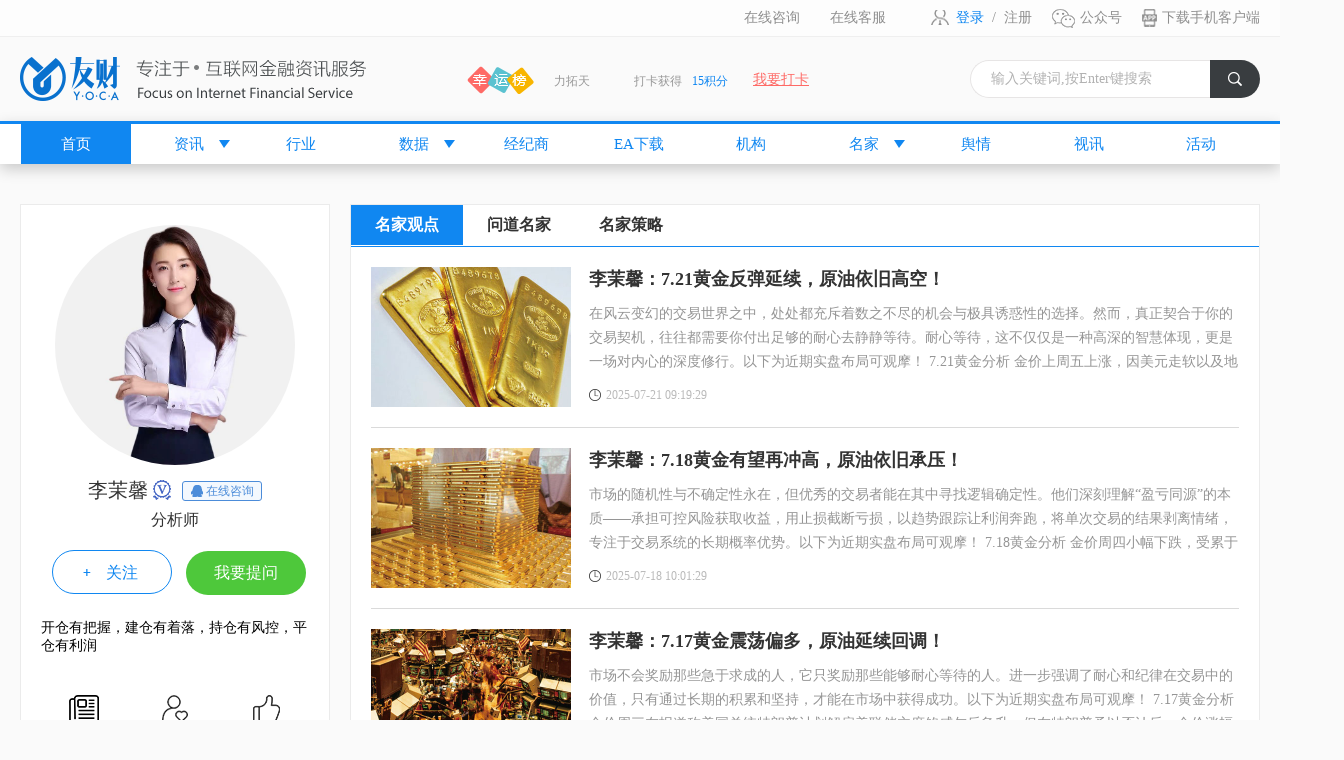

--- FILE ---
content_type: text/html;charset=utf-8
request_url: https://www.yocajr.com/experts/575280/11
body_size: 16481
content:
<!DOCTYPE html>
<html lang="zh-cn">
    <head>
        <meta charset="UTF-8">
        <title>李茉馨的名家首页-友财网-为互联网投资者而生-yocajr.com</title>
        <meta name='description' content='友财网，聚焦外汇贵金属、期货、股票、区块链、港美股等行情资讯，展现外汇汇率牌价，云集知名外汇经纪商和权威外汇分析师，为投资者提供最及时的快讯，报价及最专业的财经日历及资讯等相关服务，看财经资讯上友财网。' />
        <meta name='keywords' content='友财网,yocajr.com,友财,外汇行情,外汇资讯,外汇媒体,财经日历,24小时快讯,外汇贵金属分析师,外汇贵金属资讯,友财名家,外汇经纪商,外汇开户,外汇平台,外汇交易,外汇贵金属投诉曝光,股票,期货,区块链,港美股资讯' />
        <meta http-equiv="X-UA-Compatible" content="IE=edge,chrome=1" />
<link rel="stylesheet" type="text/css" href="https://www.yocajr.com/assets/front/css/layout.css">
<script type="text/javascript" src="https://www.yocajr.com/assets/front/js/jquery.js"></script>
<script type="text/javascript" src="https://www.yocajr.com/assets/front/js/jquery.SuperSlide.js"></script>
<script type="text/javascript" src="https://www.yocajr.com/assets/front/js/jquery.zoomImgRollover.js"></script>
<script type="text/javascript" src="https://www.yocajr.com/assets/layer/layer.js"></script>
<link rel="stylesheet" type="text/css" href="https://www.yocajr.com/assets/front/css/animate.css">
<meta name="360-site-verification" content="4b0447b0419251c79bee1b2bf8227cf6" />
<meta name="sogou_site_verification" content="u92gLRMHnT"/>
<meta name="baidu-site-verification" content="8PEkd2HIOn" />
<meta property="wb:webmaster" content="800c14ecfdee052d" />
<meta property="qc:admins" content="735664757761731226375" />

<link rel="shortcut icon" href="/favicon.ico">
<script>
    var rootpath = 'https://www.yocajr.com/';
    var shareroot = 'http://share.yocajr.com';
    var imagerootpath = 'https://oss.yocajr.com/yocajr';
</script>
<meta name="shenma-site-verification" content="8ae1a06f56520dae783d4e8ba2613126_1479434887">
<script src="https://www.yocajr.com/assets/front/js/device.js"></script>
<script>
    var _hmt = _hmt || [];
    (function () {
        var hm = document.createElement("script");
        hm.src = "https://hm.baidu.com/hm.js?ffdf5bccf70b217ede6d8f5b435a0dde";
        var s = document.getElementsByTagName("script")[0];
        s.parentNode.insertBefore(hm, s);
    })();
</script>
    </head>
    <body>
        <!-- 页头 -->
<div class="nav-brands">
    <div class="nav-brands-main">
        <div class="member">
            <div class="left user" id='panel_no_login'>
                <a class="login" href="https://www.yocajr.com/login" target="_blank">登录</a>
                &nbsp;/&nbsp;
                <a class="register" href="https://www.yocajr.com/reg" target="_blank">注册</a>
                <!-- <a class="register" href="https://www.yocajr.com/social/login/weixin">注册</a>-->
            </div>
            <div class="left user" id='panel_logined' style='display: none;'>
                <input type="hidden" id="top_userid" value="0" />
                <input type="hidden" id="top_username" value="" />
                <input type="hidden" id="top_userlogo" value="" />
                <img id="panel_logined_usernlogo" src="" style="width:20px;height:20px;" />
                <a href="https://www.yocajr.com/member/index" target="_blank" id="panel_logined_username">会员</a>
                &nbsp;/&nbsp;
                <a href="https://www.yocajr.com/member/logout">退出</a>
            </div>
            <div class="left wechat">
                <a href="javascript:;">公众号</a>
                <div class="wechat-pop">
                    <i class="arrow"></i>
                    <div class="wechat-pop-in">
                        <img src="https://www.yocajr.com/assets/front/images/wechat.jpg" />
                        <span>扫码关注，有惊喜</span>
                    </div>
                </div>
            </div>
            <div class="left app-dawnload"><a href="http://www.yocajr.com/site/app" target="_blank">下载手机客户端</a></div>
        </div>
        <div class="text-list" style="position: relative;">
            <ul>
                <!--<li class="topTextAd" id="top_text_ad"><a href="http://ib.yocaexpo.com/act/hangzhou/" target="_blank">2019新金融高峰论坛杭州站</a></li>-->
                <!--<li><a href="https://www.yocajr.com/experts/invite">名家入驻</a>|</li>
                <li><a href="https://www.yocajr.com/org/invite">机构入驻</a>|</li>
                <li><a href="https://www.yocajr.com/ib/invite">经纪商入驻</a>|</li>
                <li><a href="http://wpa.qq.com/msgrd?v=3&uin=3537056043&site=qq&menu=yes" target="_blank">广告合作</a>|</li>
                <!--<li><a href="http://wpa.qq.com/msgrd?v=3&uin=3537056043&site=qq&menu=yes" target="_blank">直播间合作</a>|</li>-->
                <!--<li><a href="http://wpa.qq.com/msgrd?v=3&uin=892605887&site=qq&menu=yes" target="_blank">在线咨询</a>|</li>
                <li><a href="http://wpa.qq.com/msgrd?v=3&uin=3652777365&site=qq&menu=yes" target="_blank">在线客服</a></li>-->
                <li class="online-inquery">
                    <a href="javascript:;">在线咨询</a>
                    <div class="online-inquery-pop">
                        <i class="arrow"></i>
                        <div class="online-inquery-pop-in">
                            <img src="https://www.yocajr.com/assets/front/images/online-inquery.jpg" />
                            <span>扫码添加咨询</span>
                        </div>
                    </div>
                </li>
                <li class="online-service">
                    <a href="javascript:void(0)">在线客服</a>
                    <div class="online-service-pop">
                        <i class="arrow"></i>
                        <div class="online-service-pop-in">
                            <img src="https://www.yocajr.com/assets/front/images/online-service.jpg" />
                            <span>扫码添加客服</span>
                        </div>
                    </div>
                </li>
            </ul>

        </div>
        <div class="clear"></div>
    </div>
</div>


<div class="head">
    <div class="ad" style='display: none'>
        <div class="left ad-box">
            <div class="head-ad1" id="top_header_ad_left"><a href="javascript:;" target="_blank" ref="nofollow" title="广告"><img src="https://oss.yocajr.com/yocajr/system_default/top1000-90m.jpg"></a></div>
            <i class="ad_tips"></i>
        </div>
        <div class="right ad-box">
            <div class="head-ad2" id="top_header_ad_right"><a href="javascript:;" target="_blank" ref="nofollow" title="广告"><img src="https://oss.yocajr.com/yocajr/system_default/top230-90m.jpg"></a></div>
            <i class="ad_tips"></i>
        </div>
    </div>
    <div class="ad" style="width:1240px;height:60px;display: none">
        <div class="left ad-box">
            <div class="head-ad1" id="top_header_ad_big" style="width:1240px;height:60px;"><a href="javascript:;" target="_blank" ref="nofollow" title="广告"><img src="https://oss.yocajr.com/yocajr/system_default/top1000-90m.jpg" style="width:1240px;height:60px;"></a></div>
            <i class="ad_tips"></i>
        </div>
    </div>
    <div class="ad" style="width:1240px;height:60px;display: none">
        <div class="left ad-box">
            <div class="head-ad1" id="top_header_ad_big2" style="width:1240px;height:60px;"><a href="javascript:;" target="_blank" ref="nofollow" title="广告"><img src="https://oss.yocajr.com/yocajr/system_default/top1000-90m.jpg" style="width:1240px;height:60px;"></a></div>
            <i class="ad_tips"></i>
        </div>
    </div>
    <div class="head-main">
        <div class="logo"><a href="https://www.yocajr.com/"><img title="友财网" src="https://www.yocajr.com/assets/front/images/logo.png" /></a></div>
        <div class="lucky">
            <span class="lucky-title"><img src="https://www.yocajr.com/assets/front/images/lucky-icon.png" /></span>
            <div class="lucky-list">
                <ul>
                                            <li><span class="name">力拓天</span><span class="operation">打卡获得</span><span class="lucky-list-blue">10积分</span></li>
                                            <li><span class="name">钟森</span><span class="operation">打卡获得</span><span class="lucky-list-blue">20积分</span></li>
                                            <li><span class="name">力拓天</span><span class="operation">打卡获得</span><span class="lucky-list-blue">15积分</span></li>
                                            <li><span class="name">江湖咪</span><span class="operation">打卡获得</span><span class="lucky-list-blue">10积分</span></li>
                                            <li><span class="name">何小冰</span><span class="operation">打卡获得</span><span class="lucky-list-blue">10积分</span></li>
                                            <li><span class="name">张尧浠 </span><span class="operation">打卡获得</span><span class="lucky-list-blue">20积分</span></li>
                                            <li><span class="name">何小冰</span><span class="operation">打卡获得</span><span class="lucky-list-blue">20积分</span></li>
                                            <li><span class="name">何小冰</span><span class="operation">打卡获得</span><span class="lucky-list-blue">20积分</span></li>
                                            <li><span class="name">金盟主</span><span class="operation">打卡获得</span><span class="lucky-list-blue">10积分</span></li>
                                            <li><span class="name">DPrime德璞总部</span><span class="operation">打卡获得</span><span class="lucky-list-blue">10积分</span></li>
                                            <li><span class="name">张尧浠 </span><span class="operation">打卡获得</span><span class="lucky-list-blue">15积分</span></li>
                                            <li><span class="name">力拓天</span><span class="operation">打卡获得</span><span class="lucky-list-blue">10积分</span></li>
                                            <li><span class="name">张尧浠 </span><span class="operation">打卡获得</span><span class="lucky-list-blue">10积分</span></li>
                                            <li><span class="name">力拓天</span><span class="operation">打卡获得</span><span class="lucky-list-blue">10积分</span></li>
                                            <li><span class="name">金投顾哥</span><span class="operation">打卡获得</span><span class="lucky-list-blue">20积分</span></li>
                                            <li><span class="name">大海道法自然</span><span class="operation">打卡获得</span><span class="lucky-list-blue">15积分</span></li>
                                            <li><span class="name">张尧浠 </span><span class="operation">打卡获得</span><span class="lucky-list-blue">20积分</span></li>
                                            <li><span class="name">力拓天</span><span class="operation">打卡获得</span><span class="lucky-list-blue">10积分</span></li>
                                            <li><span class="name">张尧浠 </span><span class="operation">打卡获得</span><span class="lucky-list-blue">10积分</span></li>
                                            <li><span class="name">闫瑞祥</span><span class="operation">打卡获得</span><span class="lucky-list-blue">10积分</span></li>
                                            <li><span class="name">张尧浠 </span><span class="operation">打卡获得</span><span class="lucky-list-blue">20积分</span></li>
                                            <li><span class="name">张尧浠 </span><span class="operation">打卡获得</span><span class="lucky-list-blue">10积分</span></li>
                                            <li><span class="name">张尧浠 </span><span class="operation">打卡获得</span><span class="lucky-list-blue">10积分</span></li>
                                            <li><span class="name">张尧浠 </span><span class="operation">打卡获得</span><span class="lucky-list-blue">20积分</span></li>
                                            <li><span class="name">何小冰</span><span class="operation">打卡获得</span><span class="lucky-list-blue">10积分</span></li>
                                            <li><span class="name">张尧浠 </span><span class="operation">打卡获得</span><span class="lucky-list-blue">20积分</span></li>
                                            <li><span class="name">力拓天</span><span class="operation">打卡获得</span><span class="lucky-list-blue">15积分</span></li>
                                            <li><span class="name">张尧浠 </span><span class="operation">打卡获得</span><span class="lucky-list-blue">10积分</span></li>
                                            <li><span class="name">张尧浠 </span><span class="operation">打卡获得</span><span class="lucky-list-blue">10积分</span></li>
                                            <li><span class="name">张尧浠 </span><span class="operation">打卡获得</span><span class="lucky-list-blue">15积分</span></li>
                                    </ul>
            </div>
            <a class="lucky-get" href="https://www.yocajr.com/game/checkin" target="_blank">我要打卡</a>
        </div>
        <div class="seach">
            <form action="https://www.yocajr.com/news/search" method="get" id="searchform" onsubmit="return process_search()">
                <input type='hidden' name='supervise_id' id='supervise_id' value='' />
                <input class="search-text" type="text" name='title' id='title' placeholder="输入关键词,按Enter键搜索" value="" onkeyup="setSearch()" onkeydown="EnterSearch()" />
                <a class="search-btn" href="javascript:$('#searchform').submit();">搜索</a>
            </form>
        </div>
    </div>
</div>
<div class="nav-main">
    <div class="Fdata" style="width: 105%;height: 0px;overflow: hidden;border-bottom: 3px solid #1087f1;">
        <!-- Finlogix Widget BEGIN-->
        <!--        <div class="finlogix-container">
                    <div id="9ff3e6"></div>
                    <script type="text/javascript" src="https://widget.finlogix.com/Widget.js"></script>
                    <script type="text/javascript">
                            Widget.init({
                                type: 'StripBar',
                                width: null,
                                height: 76,
                                isAdaptive: true,
                                symbolPairs: [
                                    {
                                        id: '1',
                                        symbolId: '19',
                                        symbolName: 'EUR/USD',
                                        displayName: 'EUR/USD'
                                    },
                                    {
                                        id: '2',
                                        symbolId: '36',
                                        symbolName: 'USD/JPY',
                                        displayName: 'USD/JPY'
                                    },
                                    {
                                        id: '3',
                                        symbolId: '20',
                                        symbolName: 'GBP/AUD',
                                        displayName: 'GBP/AUD'
                                    },
                                    {
                                        id: '4',
                                        symbolId: '44',
                                        symbolName: 'XAU/USD',
                                        displayName: 'XAU/USD'
                                    },
                                    {
                                        id: '5',
                                        symbolId: '45',
                                        symbolName: 'WTI',
                                        displayName: 'WTI'
                                    },
                                    {
                                        id: '6',
                                        symbolId: '52',
                                        symbolName: 'SP500',
                                        displayName: 'SP500'
                                    },
                                ]
                            })
                    </script>
                </div>-->
        <!-- Finlogix Widget END-->
        <!--<iframe src="https://www.yocajr.com/quotation/widget" referrerpolicy="origin" scrolling="yes" style="border: none;z-index: 1;width: 100%;height: 70px;visibility: visible;background: none transparent;pointer-events: auto;touch-action: auto;"></iframe>-->
    </div>
    <div class="nav-main-inner">
        <ul style="display:flex;">
            <li id='nav_0' class="selected"><a class="mainmenu" href="https://www.yocajr.com/" target="_blank">首页</a></li>
            <li id='nav_1'>
                <a class="mainmenu menu-list" href="https://www.yocajr.com/news" target="_blank">资讯</a>
                <div class="submenu">
                    <a href="https://www.yocajr.com/news/index/7" target="_blank">头条</a>
                    <a href="https://www.yocajr.com/news/index/23" target="_blank">期货</a>
                    <a href="https://www.yocajr.com/news/index/19" target="_blank">港美股</a>
                    <a href="https://www.yocajr.com/news/index/20" target="_blank">外汇</a>
                    <a href="https://www.yocajr.com/news/index/21" target="_blank">贵金属</a>
                    <!--<a href="https://www.yocajr.com/news/index/22" target="_blank">区块链</a>-->
                </div>
            </li>
                            <li id='nav_2'><a class="mainmenu" href="https://www.yocajr.com/industry" target="_blank">行业</a></li>
                        <li id='nav_3'>
                <a class="mainmenu menu-list" href="https://www.yocajr.com/live" target="_blank">数据</a>
                <div class="submenu">
                    <a href="https://www.yocajr.com/live" target="_blank">24小时快讯</a>
                    <a href="https://www.yocajr.com/calendar" target="_blank">财经日历</a>
                    <!--<a href="https://www.yocajr.com/datacenter" target="_blank">数据中心</a>-->
                    <!--<a href="https://www.yocajr.com/quotation" target="_blank">行情中心</a>
                    <a href="https://www.yocajr.com/tradefora" target="_blank">Tradefora</a>-->
                </div>
            </li>
                            <li id='nav_11'><a class="mainmenu" href="https://www.yocajr.com/ib" target="_blank">经纪商</a></li>
                        <li id='nav_4'><a class="mainmenu" target="_blank" href="https://www.yocajr.com/ea">EA下载</a></li>
            <li id='nav_5'><a class="mainmenu" href="https://www.yocajr.com/org" target="_blank">机构</a></li>
            <li id='nav_6'>
                <a class="mainmenu menu-list" href="https://www.yocajr.com/experts" target="_blank">名家</a>
                <div class="submenu">
                    <a href="https://www.yocajr.com/experts/expertlist" target="_blank">名家列表</a>
                    <a href="https://www.yocajr.com/experts/news" target="_blank">名家观点</a>
                </div>
            </li>
            <li id='nav_7'><a class="mainmenu" target="_blank" href="https://www.yocajr.com/opinion">舆情</a></li>
                            <li id='nav_8'>
                    <a class="mainmenu" href="https://www.yocajr.com/video" target="_blank">视讯</a>
                    <div class="submenu">
                        <a href="https://www.yocajr.com/video/videolist/11" target="_blank">交易者同盟会</a>
                        <a href="https://www.yocajr.com/video/videolist/8" target="_blank">友财名人坊</a>
                        <a href="https://www.yocajr.com/video/videolist/10" target="_blank">财经第一线</a>
                        <a href="https://www.yocajr.com/video/videolist/7" target="_blank">友财TALK</a>
                        <a href="https://www.yocajr.com/video/videolist/9" target="_blank">友财报道</a>
                    </div>
                </li>
            
            <!--<li><a class="mainmenu" href="https://www.yocajr.com/school" target="_blank">学院</a></li>-->
            <!--<li id='nav_9' class="shop"><a class="mainmenu" href="javascript:;" target="_blank">商城</a><i class="new">new</i></li>-->
            <!--<li id='nav_9'  ><a class="mainmenu" href="https://www.yocajr.com/expose" target="_blank">曝光</a></li>-->
            <!--<li id='nav_9'  ><a class="mainmenu" href="javascript:alert('内容升级中，具体开放时间另行通知');">曝光</a><i class="new">new</i></li>-->
            <!--<li id='nav_10'><a class="mainmenu" href="https://yh.yocajr.com/" target="_blank">友会</a></li>-->

            <!--<li id='nav_10'><a class="mainmenu" target="_blank" href="http://trade.gmgzx.com/active/xuexiaoqing/#/" >时间之窗</a></li>-->
                            <li id='nav_10'><a class="mainmenu" href="https://www.jyztmh.com" target="_blank">活动</a></li>
                        <!--<li id='nav_11'><a class="mainmenu" href="javascript:alert('内容升级中，具体开放时间另行通知');" >期货开户</a></li>-->
            <div class="clear"></div>
        </ul>
    </div>
</div>        <!-- body -->
        <div class="body_wrap ib_body_wrap">
            <div class="inner">
                <div class="ad tl-ad">
    <div class="left ad-box" style="display: none;">
        <div id="top_ad_1"><a href="javascript:;" target="_blank" ref="nofollow" title="广告"><img src="https://oss.yocajr.com/yocajr/system_default/400-75m.jpg"></a></div>
        <i class="ad_tips"></i>
    </div>
    <div class="center ad-box" style="display: none;">
        <div id="top_ad_2"><a href="javascript:;" target="_blank" ref="nofollow" title="广告"><img src="https://oss.yocajr.com/yocajr/system_default/400-75m.jpg"></a></div>
        <i class="ad_tips"></i>
    </div>
    <div class="left ad-box" style="display: none;">
        <div id="top_ad_3"><a href="javascript:;" target="_blank" ref="nofollow" title="广告"><img src="https://oss.yocajr.com/yocajr/system_default/400-75m.jpg"></a></div>
        <i class="ad_tips"></i>
    </div>
    <div class="right ad-box" style="display: none;">
        <div id="top_ad_7"><a href="javascript:;" target="_blank" ref="nofollow" title="广告"><img src="https://oss.yocajr.com/yocajr/system_default/400-75m.jpg"></a></div>
        <i class="ad_tips"></i>
    </div>
</div>
<!--<div class="ad tl-ad">
    <div class="left ad-box">
        <div id="top_ad_4"><a href="javascript:;" target="_blank" ref="nofollow" title="广告"><img src="https://oss.yocajr.com/yocajr/system_default/400-75m.jpg"></a></div>
        <i class="ad_tips"></i>
    </div>
    <div class="center ad-box">
        <div id="top_ad_5"><a href="javascript:;" target="_blank" ref="nofollow" title="广告"><img src="https://oss.yocajr.com/yocajr/system_default/400-75m.jpg"></a></div>
        <i class="ad_tips"></i>
    </div>
    <div class="left ad-box">
        <div id="top_ad_6"><a href="javascript:;" target="_blank" ref="nofollow" title="广告"><img src="https://oss.yocajr.com/yocajr/system_default/400-75m.jpg"></a></div>
        <i class="ad_tips"></i>
    </div>
    <div class="right ad-box">
        <div id="top_ad_8"><a href="javascript:;" target="_blank" ref="nofollow" title="广告"><img src="https://oss.yocajr.com/yocajr/system_default/400-75m.jpg"></a></div>
        <i class="ad_tips"></i>
    </div>
</div>-->                <!-- 名家个人主页 -->
                <div class="ex-homepage exGd">
                    <div class="left">
                        <!-- 名家个人介绍 -->
                        <div class=" width-310 block white-bg ex-person">
                            <img class="img" src="https://oss.yocajr.com/yocajr/files/2019/1007/1570429177483.jpeg" />
                            <span class="name">李茉馨<img class="v" src="https://www.yocajr.com/assets/front/images/expert-v.png" />
                                                                  <a class="onlinezx" href="http://wpa.qq.com/msgrd?v=3&uin=&site=qq&menu=yes" target="_blank">在线咨询</a>
                                                            </span>
                            <span class="zc">分析师</span>                            
                            <div class="btn">
                                <a class="gz" id="middle_follow_btn" href="javascript:addFollow(575280);">关注</a>
                                                                    <a class="askbtn" href="javascript:showAskPanel(575280,'李茉馨');">我要提问</a>
                                                            </div>
                            <p class="Introduction"><p>开仓有把握，建仓有着落，持仓有风控，平仓有利润</p></p>
                            <div class="operation">
                                <span class="wz-count">总篇数<i>1610</i></span>                                
                                <span class="fans">粉丝<i id='fans_count575280'>3</i></span>
                                <a class="renqi" href="javascript:addGood(575280,'experts');">人气<i id='zan_count'>0</i></a>
                            </div>
                        </div>
                        <!-- 单个广告图 -->
                        <!-- 阅读排行 -->
                        <!--<div class="white-bg block read">
                            <div class="title">
                                <img class="ranklist-block-title" src="https://www.yocajr.com/assets/front/images/cl-gdTitle.png">
                            </div>
                            <ul>
                                                                                            </ul>
                        </div>-->

                    </div>
                    <div class="right white-bg width-910 newlist-670 homepage-list">
                        <div class="menu">
                            <ul>
                                <li class="selected"><a href="https://www.yocajr.com/experts/575280">名家观点</a></li>
                                <li><a href="https://www.yocajr.com/expertsqna/575280">问道名家</a></li>
                                <li><a href="https://www.yocajr.com/expertspolicy/575280">名家策略</a></li>
                            </ul>
                        </div>
                        <div class="list" style="display: block;">
                            <ul>
                                                                    <li>
                                        <a class="news-thumbnail" href="https://www.yocajr.com/expertnews/506710" title="李茉馨：7.21黄金反弹延续，原油依旧高空！" target="_blank"><img src="https://oss.yocajr.com/yocajr/random/0048.jpg"></a>
                                        <div class="news-info">
                                            <a class="title" href="https://www.yocajr.com/expertnews/506710" title="李茉馨：7.21黄金反弹延续，原油依旧高空！" target="_blank">李茉馨：7.21黄金反弹延续，原油依旧高空！</a>
                                            <p class="summarize"> 在风云变幻的交易世界之中，处处都充斥着数之不尽的机会与极具诱惑性的选择。然而，真正契合于你的交易契机，往往都需要你付出足够的耐心去静静等待。耐心等待，这不仅仅是一种高深的智慧体现，更是一场对内心的深度修行。以下为近期实盘布局可观摩！ 7.21黄金分析 金价上周五上涨，因美元走软以及地缘政治和经济的持续不确定性提振了对避险黄金的需求。技术面金价延续上周五涨势继续冲高，短线预计还将进一步测试近期高点压制，日内稳健回调企稳后顺势跟进多。 操作建议：早盘围绕3340--3345一线先行短多一波，目标看3360--3365--3370附近 7.21原油分析 原油上周五变化不大，因美国经济和关税消息好坏</p>
                                            <div class="data">
                                                <span class="time">2025-07-21 09:19:29</span>
                                                <!--<span class="view">7764</span>-->
                                            </div>
                                        </div>
                                    </li>
                                                                    <li>
                                        <a class="news-thumbnail" href="https://www.yocajr.com/expertnews/506666" title="李茉馨：7.18黄金有望再冲高，原油依旧承压！" target="_blank"><img src="https://oss.yocajr.com/yocajr/random/0038.jpg"></a>
                                        <div class="news-info">
                                            <a class="title" href="https://www.yocajr.com/expertnews/506666" title="李茉馨：7.18黄金有望再冲高，原油依旧承压！" target="_blank">李茉馨：7.18黄金有望再冲高，原油依旧承压！</a>
                                            <p class="summarize"> 市场的随机性与不确定性永在，但优秀的交易者能在其中寻找逻辑确定性。他们深刻理解“盈亏同源”的本质——承担可控风险获取收益，用止损截断亏损，以趋势跟踪让利润奔跑，将单次交易的结果剥离情绪，专注于交易系统的长期概率优势。以下为近期实盘布局可观摩！ 7.18黄金分析 金价周四小幅下跌，受累于美元走强和美国经济数据强劲，与此同时，市场等待关税进展更加明朗之际，投资者情绪仍谨慎。技术面昨日金价探底回升最终强势收涨，日内预计短线回调之后金价可能再次尝试冲高。 操作建议：下方3320--3325一线短多，目标看3335--3340--3350 7.18原油分析 油价周四上涨1美元，之前无人机连续第四天袭击</p>
                                            <div class="data">
                                                <span class="time">2025-07-18 10:01:29</span>
                                                <!--<span class="view">8019</span>-->
                                            </div>
                                        </div>
                                    </li>
                                                                    <li>
                                        <a class="news-thumbnail" href="https://www.yocajr.com/expertnews/506623" title="李茉馨：7.17黄金震荡偏多，原油延续回调！" target="_blank"><img src="https://oss.yocajr.com/yocajr/random/0011.jpg"></a>
                                        <div class="news-info">
                                            <a class="title" href="https://www.yocajr.com/expertnews/506623" title="李茉馨：7.17黄金震荡偏多，原油延续回调！" target="_blank">李茉馨：7.17黄金震荡偏多，原油延续回调！</a>
                                            <p class="summarize"> 市场不会奖励那些急于求成的人，它只奖励那些能够耐心等待的人。进一步强调了耐心和纪律在交易中的价值，只有通过长期的积累和坚持，才能在市场中获得成功。以下为近期实盘布局可观摩！ 7.17黄金分析 金价周三在报道称美国总统特朗普计划解雇美联储主席鲍威尔后急升，但在特朗普予以否认后，金价涨幅收窄。技术面金价强势拉升后依旧未能打破近期高点压制，短线或将面临回撤，不过低位有较强支撑，日内围绕区间震荡思路。 操作建议:早盘先行围绕3330---3320一线做多，目标看3350--3360--3370附近 7.17原油分析 油价周三小幅收低，因美国燃料库存增加以及对美国关税对经济造成更广泛影响的担忧盖过了需</p>
                                            <div class="data">
                                                <span class="time">2025-07-17 09:18:44</span>
                                                <!--<span class="view">8250</span>-->
                                            </div>
                                        </div>
                                    </li>
                                                                    <li>
                                        <a class="news-thumbnail" href="https://www.yocajr.com/expertnews/506585" title="李茉馨：7.16黄金区间震荡，原油反弹高空！" target="_blank"><img src="https://oss.yocajr.com/yocajr/random/0091.jpg"></a>
                                        <div class="news-info">
                                            <a class="title" href="https://www.yocajr.com/expertnews/506585" title="李茉馨：7.16黄金区间震荡，原油反弹高空！" target="_blank">李茉馨：7.16黄金区间震荡，原油反弹高空！</a>
                                            <p class="summarize"> 让盈利积累，获小利而回吐，将可能导致投资者由于盈小亏大而最终投资失败，当市场大势与投资者建仓方向一致之际，投资者不宜轻易平仓，在获利回吐之前要找到平仓的充分理由。以下为近期实盘布局可观摩！ 7.16黄金分析 金价周二下跌，市场参与者等待关税最新消息，与此同时，通胀报告显示上月美国消费者物价上涨，符合普遍预期。技术面金价自高位回落，但短线在3320一线获得支撑，预计将会出现一波反弹，如日内再次攀登上涨3350，则可能迎来一波强劲拉升走势。 操作建议：日内回落3320附近多，目标看3330--3340--3350 7.16原油分析 油价周二下跌不到1%，此前美国总统特朗普要求俄罗斯在50天内结束</p>
                                            <div class="data">
                                                <span class="time">2025-07-16 09:30:05</span>
                                                <!--<span class="view">8248</span>-->
                                            </div>
                                        </div>
                                    </li>
                                                                    <li>
                                        <a class="news-thumbnail" href="https://www.yocajr.com/expertnews/506543" title="李茉馨：7.15黄金企稳反弹，原油跌势延续！" target="_blank"><img src="https://oss.yocajr.com/yocajr/random/0006.jpg"></a>
                                        <div class="news-info">
                                            <a class="title" href="https://www.yocajr.com/expertnews/506543" title="李茉馨：7.15黄金企稳反弹，原油跌势延续！" target="_blank">李茉馨：7.15黄金企稳反弹，原油跌势延续！</a>
                                            <p class="summarize"> 获得暴利后，此时出金一部分，将盈利落袋为安，既能保护已得利润，又能降低后续交易的心理压力。连续亏损时，此时休息一段时间，调整心态，重新审视交易策略和方法，总结亏损原因，待状态恢复、思路清晰后再重新投入交易，能避免因盲目交易而导致更大损失 。以下为近期实盘布局可观摩！ 7.15黄金分析 金价在周一触及三周高点后走低，市场关注的焦点集中在贸易谈判和美国经济数据上，而白银则攀升至2011年9月以来的最高水平。技术面昨日金价冲高回落，不过短线在3340一线有较强支撑，早盘先行看涨一波，暂定目标为昨日压制位附近。 操作建议:早盘3340先行短多一次，目标看3350--3360--3370附近 7.15</p>
                                            <div class="data">
                                                <span class="time">2025-07-15 09:24:31</span>
                                                <!--<span class="view">8160</span>-->
                                            </div>
                                        </div>
                                    </li>
                                                                    <li>
                                        <a class="news-thumbnail" href="https://www.yocajr.com/expertnews/506505" title="李茉馨：7.12黄金继续冲高，原油关注压制！" target="_blank"><img src="https://oss.yocajr.com/yocajr/random/0111.jpg"></a>
                                        <div class="news-info">
                                            <a class="title" href="https://www.yocajr.com/expertnews/506505" title="李茉馨：7.12黄金继续冲高，原油关注压制！" target="_blank">李茉馨：7.12黄金继续冲高，原油关注压制！</a>
                                            <p class="summarize"> 不要随波逐流。历史经验证明，当大势极为明显之际，也可能是大势发生逆转之时，多数人的观点往往是错误的，而在市场中赚钱也仅仅是少数人。以下为近期实盘布局可观摩！ 下周黄金分析 金价周五上涨逾1%，美国总统特朗普宣布最新关税举措后，投资者寻求避险资产，尽管特朗普的关税再次笼罩全球，但本周金价涨幅有限。技术面金价强势多头连阳拉升，虽然目前在此前高点附近有所承压，但涨势并未终结，下周看好冲击3400一线。 操作建议：周一回调3340--3330一线先行做多，目标看3370--3400附近 下周原油分析 油价周五上涨逾2%，国际能源署表示市场比表面上看起来的要吃紧，与此同时，投资者还关注美国关税和对俄罗</p>
                                            <div class="data">
                                                <span class="time">2025-07-12 13:54:48</span>
                                                <!--<span class="view">3547</span>-->
                                            </div>
                                        </div>
                                    </li>
                                                                    <li>
                                        <a class="news-thumbnail" href="https://www.yocajr.com/expertnews/506496" title="李茉馨：7.14黄金冲击3400，原油依旧承压！" target="_blank"><img src="https://oss.yocajr.com/yocajr/random/0067.jpg"></a>
                                        <div class="news-info">
                                            <a class="title" href="https://www.yocajr.com/expertnews/506496" title="李茉馨：7.14黄金冲击3400，原油依旧承压！" target="_blank">李茉馨：7.14黄金冲击3400，原油依旧承压！</a>
                                            <p class="summarize"> 多看少动，没有把握不做，宁愿放过，也不要做错 。在交易中，保持谨慎的态度至关重要。多看少动能让投资者有更多时间观察市场，提高交易决策的准确性。保存实力等待真正有把握的时机，才是明智之举 。以下为近期实盘布局可观摩！ 7.14黄金分析 金价上周五上涨逾1%，美国总统特朗普宣布最新关税举措后，投资者寻求避险资产，白银价格跃升至 13 年来的最高水平。技术面早盘这波延续上涨再次证明多头走势强劲，但上方接下来将面临3400一线关口压制，短线看好回撤后测试上方压制。 操作建议：下方围绕3350--3340一线做多，目标看3370--3380--3390--3400附近 7.14原油分析 油价上周五上涨</p>
                                            <div class="data">
                                                <span class="time">2025-07-14 09:24:37</span>
                                                <!--<span class="view">8142</span>-->
                                            </div>
                                        </div>
                                    </li>
                                                                    <li>
                                        <a class="news-thumbnail" href="https://www.yocajr.com/expertnews/506464" title="李茉馨：7.11黄金反弹延续，原油承压回落！" target="_blank"><img src="https://oss.yocajr.com/yocajr/random/0029.jpg"></a>
                                        <div class="news-info">
                                            <a class="title" href="https://www.yocajr.com/expertnews/506464" title="李茉馨：7.11黄金反弹延续，原油承压回落！" target="_blank">李茉馨：7.11黄金反弹延续，原油承压回落！</a>
                                            <p class="summarize"> 当你因为不能忍受一系列小额的连续亏损而怀疑自己的交易系统时，就走上了必输无疑的道路。因为这让你失去了信心，而信心恰恰是完美纪律最重要的****。以下为近期实盘布局可观摩！ 7.11黄金分析 金价周四变化不大，因为美元走强抵消了美国总统特朗普最新关税政策的影响，带来寻求避开地缘政治风险的投资者的买盘。技术面金价已确认筑底反弹之势，并且有效突破3330一线关口，短线预计还将进一步向上冲刺。 操作建议：白盘3320--3310一线先行看涨，目标看3350--3360附近 7.11原油分析 油价周四下跌超2%，因投资者权衡美国总统特朗普的关税措施对全球经济增长的潜在影响。目前技术面仍旧属于大跌后的延</p>
                                            <div class="data">
                                                <span class="time">2025-07-11 11:39:24</span>
                                                <!--<span class="view">8148</span>-->
                                            </div>
                                        </div>
                                    </li>
                                                                    <li>
                                        <a class="news-thumbnail" href="https://www.yocajr.com/expertnews/506416" title="李茉馨：7.10黄金筑底反弹，原油依旧承压！" target="_blank"><img src="https://oss.yocajr.com/yocajr/random/0062.jpg"></a>
                                        <div class="news-info">
                                            <a class="title" href="https://www.yocajr.com/expertnews/506416" title="李茉馨：7.10黄金筑底反弹，原油依旧承压！" target="_blank">李茉馨：7.10黄金筑底反弹，原油依旧承压！</a>
                                            <p class="summarize"> 让盈利积累。获小利而回吐，将可能导致投资者由于盈小亏大而最终投资失败，当市场大势与投资者建仓方向一致之际，投资者不宜轻易平仓，在获利回吐之前要找到平仓的充分理由。以下为近期实盘布局可观摩！ 7.10黄金分析 金价周三略有上涨，投资者密切关注美国与其贸易伙伴之间的谈判，而美元走强抑制了金价的进一步上涨。技术面金价再次刷新低点后走出强势反弹，短线看好金价已成功筑底，日内有望进一步上行。 操作建议：激进3300--3310直接多，稳健回撤3290--3280多，目标3350--3400 7.10原油分析 油价周三持稳，投资者权衡了强劲的美国汽油需求数据和红海航运遇袭事件，同时美国即将征收铜关税。目</p>
                                            <div class="data">
                                                <span class="time">2025-07-10 09:15:08</span>
                                                <!--<span class="view">8147</span>-->
                                            </div>
                                        </div>
                                    </li>
                                                                    <li>
                                        <a class="news-thumbnail" href="https://www.yocajr.com/expertnews/506387" title="李茉馨：7.9黄金看好反弹，原油承压回撤！" target="_blank"><img src="https://oss.yocajr.com/yocajr/random/0049.jpg"></a>
                                        <div class="news-info">
                                            <a class="title" href="https://www.yocajr.com/expertnews/506387" title="李茉馨：7.9黄金看好反弹，原油承压回撤！" target="_blank">李茉馨：7.9黄金看好反弹，原油承压回撤！</a>
                                            <p class="summarize"> 要学会放弃不适合的交易机会，不要奢望市场每一分利润都要拿到手，不要每个波段都进行交易。多看少动，没有把握不做，宁愿放过，也不要做错。以下为近期实盘布局可观摩！ 7.9黄金分析 金价周二下跌逾 1%，对美国及其贸易伙伴之间贸易协议的乐观情绪打击避险资金流，而美元走强和美国公债收益率上升进一步增加压力。技术面金价连续的冲高回落且刷新低点，但均在破位后迅速拉起，说明多头动能并未消散，日内白盘先行围绕低点短多。 操作建议：白盘先行围绕3290--3300多，目标3340--3350--3360 7.9原油分析 油价周二升至两周最高，因美国石油产量预测下调、胡塞武装再次袭击红海商船、担心美国对铜征收关</p>
                                            <div class="data">
                                                <span class="time">2025-07-09 09:42:38</span>
                                                <!--<span class="view">7776</span>-->
                                            </div>
                                        </div>
                                    </li>
                                                            </ul>
                        </div>
                        <div class="pages">
                            <ul>
                                <li><a href="https://www.yocajr.com/experts/575280/" data-ci-pagination-page="1" rel="start">|<</a></li><li><a href="https://www.yocajr.com/experts/575280/10" data-ci-pagination-page="10" rel="prev">&lt;</a></li><li><a href="https://www.yocajr.com/experts/575280/5" data-ci-pagination-page="5">5</a></li><li><a href="https://www.yocajr.com/experts/575280/6" data-ci-pagination-page="6">6</a></li><li><a href="https://www.yocajr.com/experts/575280/7" data-ci-pagination-page="7">7</a></li><li><a href="https://www.yocajr.com/experts/575280/8" data-ci-pagination-page="8">8</a></li><li><a href="https://www.yocajr.com/experts/575280/9" data-ci-pagination-page="9">9</a></li><li><a href="https://www.yocajr.com/experts/575280/10" data-ci-pagination-page="10">10</a></li><li class="on"><strong><a href="https://www.yocajr.com/experts/575280/" data-ci-pagination-page="11">11</a></strong></li><li><a href="https://www.yocajr.com/experts/575280/12" data-ci-pagination-page="12">12</a></li><li><a href="https://www.yocajr.com/experts/575280/13" data-ci-pagination-page="13">13</a></li><li><a href="https://www.yocajr.com/experts/575280/14" data-ci-pagination-page="14">14</a></li><li><a href="https://www.yocajr.com/experts/575280/15" data-ci-pagination-page="15">15</a></li><li><a href="https://www.yocajr.com/experts/575280/16" data-ci-pagination-page="16">16</a></li><li><a href="https://www.yocajr.com/experts/575280/17" data-ci-pagination-page="17">17</a></li><li><a class="a1"  href="https://www.yocajr.com/experts/575280/12" data-ci-pagination-page="12" rel="next">&gt;</a></li><li><a href="https://www.yocajr.com/experts/575280/162" data-ci-pagination-page="162">>|</a></li>                            </ul>
                        </div>   
                    </div>
                </div>
            </div>
        </div>
        <div id="ask_panel"class="expert_ask_content" style="display: none;">
    <input type="hidden"  id="ask_panel_uid" value="0"/>
    <div class="expert_ask_title" ><span class="q">问</span><span id="ask_panel_title">向老师提问</span></div>
    <div class="expert_ask_text"><textarea id="ask_panel_content"></textarea></div>
    <div class="expert_ask_btn"><a class="askbtn" href='javascript:saveAsk();'>提问</a></div>
</div>        <!-- 页尾 -->
        <!-- 页尾 -->
<div class="footer">
    
        <div class="copyright">
        <div class="inner">
            <div class="l">Copyright © 2026  www.yocajr.com  版权所有 不得转载. 友财网禁止非法复制    备案号：<a href="http://beian.miit.gov.cn" style="color:#ffffff;">沪ICP备15009282号-2</a></div>
            <div class="r">
                <a href="https://www.yocajr.com/site/view/53" target="_blank">关于友财</a>|
                <a href="https://www.yocajr.com/site/view/2" target="_blank">版权声明</a>|
                <a href="https://www.yocajr.com/site/feedback" target="_blank">意见反馈</a>|
                <a href="https://www.yocajr.com/site/view/42" target="_blank">使用条款</a>|
                <!--<a href="https://www.yocajr.com/site/view/43" target="_blank">商业合作</a>|-->
                <a href="https://www.yocajr.com/site/view/44" target="_blank">联系我们</a>|
                <a href="https://www.yocajr.com/helpcenter" target="_blank">帮助中心</a>
                <!--<a href="javascript:showDebug();" target="_blank">Debug</a>-->
            </div>
        </div>
    </div>
</div>
<!-- 积分商城弹窗 -->
<!-- <div class="shop_popup" style="display: none">
    <div class="main">
        <div class="title">积分商城<i class="close"></i></div>
        <div class="content">
            <span class="red_title">友财商城上线 所有商品免费拿</span>
            <p class="p1">登友财网，点赞、吐槽全站文章，<span class="red">充值卡券、实物礼品任你挑！</span><br/>评论、收藏有趣文章，分享金融领域时事热点。<br/>还有打卡、邀请好友、发布问题等多种玩法来获取积分。<br/><span class="red">小积分大用途 优酷会员卡、手机充值卡、蓝牙耳机、充电宝、iPhone手机等你来换！</span></p>
        </div>
        <div class="bottom">友财网工作人员。感谢您的支持！</div>
    </div>
</div> -->        <div class="floatAd floatAd_left floatAd_left1" style="display: none;">
    <div class="adImg" id="float_left_1"><a href="javascript:;" target="_blank" ref="nofollow" title="广告"><img src="https://oss.yocajr.com/yocajr/system_default/gg3.jpg"></a></div>
    <i class="ad_tips"></i>
</div>
<div class="floatAd floatAd_right floatAd_right1" style="display: none;">
    <div class="adImg" id="float_right_1"><a href="javascript:;" target="_blank" ref="nofollow" title="广告"><img src="https://oss.yocajr.com/yocajr/system_default/gg3.jpg"></a></div>
    <i class="ad_tips"></i>
</div>
<div class="floatAd floatAd_left floatAd_left2" style="display: none;">
    <div class="adImg" id="float_left_2"><a href="javascript:;" target="_blank" ref="nofollow" title="广告"><img src="https://oss.yocajr.com/yocajr/system_default/gg3.jpg"></a></div>
    <i class="ad_tips"></i>
</div>
<div class="floatAd floatAd_right floatAd_right2" style="display: none;">
    <div class="adImg" id="float_right_2"><a href="javascript:;" target="_blank" ref="nofollow" title="广告"><img src="https://oss.yocajr.com/yocajr/system_default/gg3.jpg"></a></div>
    <i class="ad_tips"></i>
</div>
<div class="floatAd floatAd_left floatAd_left3" style="display: none;">
    <div class="adImg" id="float_left_3"><a href="javascript:;" target="_blank" ref="nofollow" title="广告"><img src="https://oss.yocajr.com/yocajr/system_default/gg3.jpg"></a></div>
    <i class="ad_tips"></i>
</div>
<div class="floatAd floatAd_right floatAd_right3" style="display: none;">
    <div class="adImg" id="float_right_3"><a href="javascript:;" target="_blank" ref="nofollow" title="广告"><img src="https://oss.yocajr.com/yocajr/system_default/gg3.jpg"></a></div>
    <i class="ad_tips"></i>
</div>
<div class="floatAd floatAd_left floatAd_left4" style="display: none;">
    <div class="adImg" id="float_left_4"><a href="javascript:;" target="_blank" ref="nofollow" title="广告"><img src="https://oss.yocajr.com/yocajr/system_default/gg3.jpg"></a></div>
    <i class="ad_tips"></i>
</div>
<div class="floatAd floatAd_right floatAd_right4" style="display: none;">
    <div class="adImg" id="float_right_4"><a href="javascript:;" target="_blank" ref="nofollow" title="广告"><img src="https://oss.yocajr.com/yocajr/system_default/gg3.jpg"></a></div>
    <i class="ad_tips"></i>
</div><script type="text/javascript">
    /* 首页模块1--名家轮播效果调用 */
    $(".expert-220-slide").slide({titCell: ".hd ul", mainCell: ".bd ul", effect: "left", autoPlay: true, autoPage: true, trigger: "click"});
    $(".adSlide-310").slide({titCell: ".hd ul", mainCell: ".bd ul", effect: "left", autoPlay: true, autoPage: true, trigger: "click"});
    /* 首页模块1--热点图文新闻鼠标滑过图片效果调用 */
    $(document).ready(function () {
        $(".hoverimg").zoomImgRollover();
    });
</script>
<script type="text/javascript" src="https://www.yocajr.com/assets/front/js/layout.js"></script>
<script type="text/javascript" src="https://www.yocajr.com/assets/admin/js/commonutils.js?v=1769202562"></script>
<script type="text/javascript" src="https://ad.yocajr.com/assets/front/yoca_ad.js?v=1"></script>
<script type="text/javascript" src="https://www.yocajr.com/assets/front/js/jquery.animate.ext.js"></script>
<script type="text/javascript" src="https://www.yocajr.com/assets/front/js/jquery.qrcode.min.js"></script>
<!---<script src="https://www.yocajr.com/assets/front/js/socket.io.js"></script>-->
<script type="text/javascript" src="https://www.yocajr.com/assets/front/js/yocajr.js?v=1769202562"></script>
<script src="https://www.yocajr.com/assets/front/js/ad.js"></script>
<script>
    //console.log("http://www.yocajr.com/");
    var str = window.location.href;
    var domain = getDomain(str);
    if (device.mobile() && (domain == "http://www.yocajr.com" || domain == "https://www.yocajr.com")) {//是移动设备访问
        if (domain == "http://www.yocajr.com") {
            //window.location = str.replace("http://www.", "https://m.");
        } else {
            //window.location = str.replace("https://www.", "https://m.");
        }
    }
    //console.log("网址是:" + domain);
    if (!device.mobile() && domain != "https://www.yocajr.com") {//不是移动设备访问
       // window.location = str.replace("http://www.", "https://www.");
    }
</script>
<script>
    //$('#bottom_share_weixin_qr').qrcode("https://www.yocajr.com/experts/575280/11");
    $('#bottom_share_weixin_qr').qrcode(shareroot+"/experts/575280/11");
    $(document).ready(function () {
        search_ad();
    });
    //ip block?  
    var ad_text = "";
    var ad_url = "";
    
    function process_search(){
        if(ad_url.length>3&&$("#title").val()==ad_text){
            window.location = ad_url;
            return false;
        }
    }
    function search_ad() {
        $.getJSON("https://www.yocajr.com/site/check_block?callback=?&timestamp=" + Date.parse(new Date()), function (res) {
            if (res.code == 0 && res.data == 0) {
                $.getJSON("https://ad.yocajr.com/adservice/getAdByJquery/233?callback=?&timestamp=" + Date.parse(new Date()), function (res1) {
                    if (res1.code.is_show == 1) {
                        $("#searchform").attr("action", res1.code.url);
                        $("#title").attr("placeholder", res1.code.description);
                        $("#title").val(res1.code.description);
                        ad_text = res1.code.description;
                        ad_url = res1.code.url;
                    }

                });
            } else {
                $("#searchform").attr("action", "https://www.yocajr.com/news/search");
                $("#title").attr("placeholder", "输入关键词,按Enter键搜索");
            }
        });
    }

    function setSearch() {
        if ($("#title").val() == '') {
            $("#searchform").attr("action", ad_url);
            $("#title").attr("placeholder", ad_text);
        }else if($("#title").val()==ad_text){
            $("#searchform").attr("action", ad_url);
            $("#title").attr("placeholder", ad_text);
        } else {
            $("#searchform").attr("action", "https://www.yocajr.com/news/search");
            $("#title").attr("placeholder", "输入关键词,按Enter键搜索");
        }
    }
</script>

        <script>
            checkExpertHasFollowed(575280);
        </script>
    </body>

</html>

--- FILE ---
content_type: text/html;charset=utf-8
request_url: https://ad.yocajr.com/adservice/getbyid/83?callback=jQuery191023611017733089956_1769202565851&timestamp=1769202568000&_=1769202565852
body_size: 880
content:
jQuery191023611017733089956_1769202565851({"msg":"ok","code":"","type":0})

--- FILE ---
content_type: text/html;charset=utf-8
request_url: https://ad.yocajr.com/adservice/getbyid/150?callback=jQuery191023611017733089956_1769202565853&timestamp=1769202568000&_=1769202565854
body_size: 880
content:
jQuery191023611017733089956_1769202565853({"msg":"ok","code":"","type":0})

--- FILE ---
content_type: text/html;charset=utf-8
request_url: https://ad.yocajr.com/adservice/getbyid/157?callback=jQuery191023611017733089956_1769202565855&timestamp=1769202568000&_=1769202565856
body_size: 880
content:
jQuery191023611017733089956_1769202565855({"msg":"ok","code":"","type":0})

--- FILE ---
content_type: text/html;charset=utf-8
request_url: https://ad.yocajr.com/adservice/getbyid/84?callback=jQuery191023611017733089956_1769202565857&timestamp=1769202568000&_=1769202565858
body_size: 225
content:
jQuery191023611017733089956_1769202565857({"msg":"ok","code":"","type":0})

--- FILE ---
content_type: text/html;charset=utf-8
request_url: https://ad.yocajr.com/adservice/getbyid/85?callback=jQuery191023611017733089956_1769202565859&timestamp=1769202568000&_=1769202565860
body_size: 225
content:
jQuery191023611017733089956_1769202565859({"msg":"ok","code":"","type":0})

--- FILE ---
content_type: text/html;charset=utf-8
request_url: https://ad.yocajr.com/adservice/getbyid/86?callback=jQuery191023611017733089956_1769202565861&timestamp=1769202568000&_=1769202565862
body_size: 225
content:
jQuery191023611017733089956_1769202565861({"msg":"ok","code":"","type":0})

--- FILE ---
content_type: text/html;charset=utf-8
request_url: https://ad.yocajr.com/adservice/getbyid/87?callback=jQuery191023611017733089956_1769202565863&timestamp=1769202568000&_=1769202565864
body_size: 225
content:
jQuery191023611017733089956_1769202565863({"msg":"ok","code":"","type":0})

--- FILE ---
content_type: text/html;charset=utf-8
request_url: https://ad.yocajr.com/adservice/getbyid/152?callback=jQuery191023611017733089956_1769202565865&timestamp=1769202568000&_=1769202565866
body_size: 225
content:
jQuery191023611017733089956_1769202565865({"msg":"ok","code":"","type":0})

--- FILE ---
content_type: text/html;charset=utf-8
request_url: https://ad.yocajr.com/adservice/getbyid/153?callback=jQuery191023611017733089956_1769202565867&timestamp=1769202568000&_=1769202565868
body_size: 225
content:
jQuery191023611017733089956_1769202565867({"msg":"ok","code":"","type":0})

--- FILE ---
content_type: text/html;charset=utf-8
request_url: https://ad.yocajr.com/adservice/getbyid/154?callback=jQuery191023611017733089956_1769202565869&timestamp=1769202568000&_=1769202565870
body_size: 225
content:
jQuery191023611017733089956_1769202565869({"msg":"ok","code":"","type":0})

--- FILE ---
content_type: text/html;charset=utf-8
request_url: https://ad.yocajr.com/adservice/getbyid/156?callback=jQuery191023611017733089956_1769202565871&timestamp=1769202568000&_=1769202565872
body_size: 225
content:
jQuery191023611017733089956_1769202565871({"msg":"ok","code":"","type":0})

--- FILE ---
content_type: text/html;charset=utf-8
request_url: https://ad.yocajr.com/adservice/getbyid/155?callback=jQuery191023611017733089956_1769202565873&timestamp=1769202568000&_=1769202565874
body_size: 225
content:
jQuery191023611017733089956_1769202565873({"msg":"ok","code":"","type":0})

--- FILE ---
content_type: text/html;charset=utf-8
request_url: https://ad.yocajr.com/adservice/getbyid/88?callback=jQuery191023611017733089956_1769202565875&timestamp=1769202568000&_=1769202565876
body_size: 225
content:
jQuery191023611017733089956_1769202565875({"msg":"ok","code":"","type":0})

--- FILE ---
content_type: text/html;charset=utf-8
request_url: https://ad.yocajr.com/adservice/getbyid/90?callback=jQuery191023611017733089956_1769202565877&timestamp=1769202568000&_=1769202565878
body_size: 225
content:
jQuery191023611017733089956_1769202565877({"msg":"ok","code":"","type":0})

--- FILE ---
content_type: text/html;charset=utf-8
request_url: https://ad.yocajr.com/adservice/getbyid/89?callback=jQuery191023611017733089956_1769202565879&timestamp=1769202568000&_=1769202565880
body_size: 225
content:
jQuery191023611017733089956_1769202565879({"msg":"ok","code":"","type":0})

--- FILE ---
content_type: text/html;charset=utf-8
request_url: https://ad.yocajr.com/adservice/getbyid/91?callback=jQuery191023611017733089956_1769202565881&timestamp=1769202568000&_=1769202565882
body_size: 225
content:
jQuery191023611017733089956_1769202565881({"msg":"ok","code":"","type":0})

--- FILE ---
content_type: text/html;charset=utf-8
request_url: https://ad.yocajr.com/adservice/getbyid/148?callback=jQuery191023611017733089956_1769202565883&timestamp=1769202568000&_=1769202565884
body_size: 225
content:
jQuery191023611017733089956_1769202565883({"msg":"ok","code":"","type":0})

--- FILE ---
content_type: text/html;charset=utf-8
request_url: https://ad.yocajr.com/adservice/getbyid/149?callback=jQuery191023611017733089956_1769202565885&timestamp=1769202568000&_=1769202565886
body_size: 225
content:
jQuery191023611017733089956_1769202565885({"msg":"ok","code":"","type":0})

--- FILE ---
content_type: text/html;charset=utf-8
request_url: https://ad.yocajr.com/adservice/getbyid/175?callback=jQuery191023611017733089956_1769202565887&timestamp=1769202568000&_=1769202565888
body_size: 225
content:
jQuery191023611017733089956_1769202565887({"msg":"ok","code":"","type":0})

--- FILE ---
content_type: text/html;charset=utf-8
request_url: https://ad.yocajr.com/adservice/getbyid/176?callback=jQuery191023611017733089956_1769202565889&timestamp=1769202568000&_=1769202565890
body_size: 225
content:
jQuery191023611017733089956_1769202565889({"msg":"ok","code":"","type":0})

--- FILE ---
content_type: text/html;charset=utf-8
request_url: https://ad.yocajr.com/adservice/getbyid/159?callback=jQuery191023611017733089956_1769202565891&timestamp=1769202568000&_=1769202565892
body_size: 225
content:
jQuery191023611017733089956_1769202565891({"msg":"ok","code":"","type":0})

--- FILE ---
content_type: text/html;charset=utf-8
request_url: https://ad.yocajr.com/adservice/getbyid/160?callback=jQuery191023611017733089956_1769202565893&timestamp=1769202568000&_=1769202565894
body_size: 225
content:
jQuery191023611017733089956_1769202565893({"msg":"ok","code":"","type":0})

--- FILE ---
content_type: text/html;charset=utf-8
request_url: https://ad.yocajr.com/adservice/getbyid/161?callback=jQuery191023611017733089956_1769202565895&timestamp=1769202568000&_=1769202565896
body_size: 225
content:
jQuery191023611017733089956_1769202565895({"msg":"ok","code":"","type":0})

--- FILE ---
content_type: text/html;charset=utf-8
request_url: https://ad.yocajr.com/adservice/getbyid/162?callback=jQuery191023611017733089956_1769202565897&timestamp=1769202568000&_=1769202565898
body_size: 225
content:
jQuery191023611017733089956_1769202565897({"msg":"ok","code":"","type":0})

--- FILE ---
content_type: text/html;charset=utf-8
request_url: https://ad.yocajr.com/adservice/getbyid/163?callback=jQuery191023611017733089956_1769202565899&timestamp=1769202568000&_=1769202565900
body_size: 224
content:
jQuery191023611017733089956_1769202565899({"msg":"ok","code":"","type":0})

--- FILE ---
content_type: text/html;charset=utf-8
request_url: https://ad.yocajr.com/adservice/getbyid/164?callback=jQuery191023611017733089956_1769202565901&timestamp=1769202568000&_=1769202565902
body_size: 225
content:
jQuery191023611017733089956_1769202565901({"msg":"ok","code":"","type":0})

--- FILE ---
content_type: text/html;charset=utf-8
request_url: https://ad.yocajr.com/adservice/getbyid/165?callback=jQuery191023611017733089956_1769202565903&timestamp=1769202568000&_=1769202565904
body_size: 225
content:
jQuery191023611017733089956_1769202565903({"msg":"ok","code":"","type":0})

--- FILE ---
content_type: text/html;charset=utf-8
request_url: https://ad.yocajr.com/adservice/getbyid/166?callback=jQuery191023611017733089956_1769202565905&timestamp=1769202568000&_=1769202565906
body_size: 225
content:
jQuery191023611017733089956_1769202565905({"msg":"ok","code":"","type":0})

--- FILE ---
content_type: text/html;charset=utf-8
request_url: https://ad.yocajr.com/adservice/getbyid/167?callback=jQuery191023611017733089956_1769202565907&timestamp=1769202568000&_=1769202565908
body_size: 225
content:
jQuery191023611017733089956_1769202565907({"msg":"ok","code":"","type":0})

--- FILE ---
content_type: text/html;charset=utf-8
request_url: https://ad.yocajr.com/adservice/getbyid/168?callback=jQuery191023611017733089956_1769202565909&timestamp=1769202568000&_=1769202565910
body_size: 225
content:
jQuery191023611017733089956_1769202565909({"msg":"ok","code":"","type":0})

--- FILE ---
content_type: text/css
request_url: https://www.yocajr.com/assets/front/css/layout.css
body_size: 53103
content:
@charset "utf-8";
/* CSS Document */
*{
    box-sizing:border-box;
    -webkit-box-sizing:border-box;
    -moz-box-sizing:border-box
}
html{
    color:#000;
    font-size:14px;
    overflow-x: hidden;
}
body,div,dl,dt,dd,ul,ol,li,h1,h2,h3,h4,h5,h6,pre,code,form,fieldset,legend,input,button,textarea,p,blockquote,th,td {
    margin:0 auto;
    padding:0
}
h1,h2,h3,h4,h5,h6{
    font-size:100%;
    font-weight:400
}
img {
    border:none;
    vertical-align: middle;
}
li,ol,ul{
    list-style:none
}
a {
    text-decoration:none;
    color:#000
}
address,b,caption,cite,code,dfn,em,i,th,var{
    font-style:normal;
    font-weight:400
}
table{
    border-collapse: collapse;
}
input,textarea,select {
    outline:none
}
input[type="file"]{
    cursor: pointer;
    transition: all 0.3s;
}
/*input#error_input{background-color:#fbe2e2;border-color:#c66161;color:#c00;transition: all 0.5s;}*/
body{
    min-width: 1240px;
    background-color: #fafafa
}
body,input,select,option {
    font-family:'microsoft yahei';
}
::-webkit-input-placeholder{
    color: #b2b2b2;
}

/* 公共样式 */
.inner,
.head{
    width: 1240px;
    min-width: 1240px;
    max-width: 1240px;
    overflow: hidden;
    margin: 0 auto;
}
.clear{
    clear: both;
}
.left{
    float: left;
}
.right{
    float: right;
}

/* 对联广告 */
.floatAd{
    position: absolute;
    z-index: 990;
    width: 100px;
    height: 285px;
}
.floatAd_left{
    left: 10px;
}
.floatAd_right{
    right: 10px;
}
.floatAd_left1,
.floatAd_right1{
    top: 15px;
}
.floatAd_left2,
.floatAd_right2{
    top: 305px;
}
.floatAd_left3,
.floatAd_right3{
    top: 595px;
}
.floatAd_left4,
.floatAd_right4{
    top: 885px;
}

/* 首页页头广告 */
.head .ad{
    overflow: hidden;
    margin-bottom: 5px;
}
.head .head-ad1{
    width: 1000px;
    height: 60px;
    overflow: hidden;
}
.head .head-ad2{
    width: 230px;
    height: 60px;
    overflow: hidden;
}
.ad .ad-box{
    position: relative;
}
.ad .ad-box a,
.floatAd a{
    display: block;
}
.ad .ad-box i.ad_tips,
.floatAd i.ad_tips,
.video_right_ad .img_tips{
    position: absolute;
    right: 0;
    bottom: 0;
    display: block;
    z-index: 5;
    background: url(../images/adtip.png) no-repeat;
    height: 15px;
    width: 28px;
}
.tl-ad{
    margin: 20px 0;
    overflow: hidden;
}
.tl-ad .ad-box{
    width: 295px;
    height: 75px;
    overflow: hidden;
}
.tl-ad .center{
    float: left;
    margin: 0 20px;
}
/* 页头 */
.nav-brands{
    width: 100%;
    border-bottom: 1px solid #efefef;
    padding: 8px 0;
    background-color: #fdfdfd;
}
.nav-brands-main{
    width: 1240px;
    max-width: 1240px;
    margin: 0 auto;
    height: 20px;
    line-height: 20px;
}
.nav-brands a{
    font-size: 14px;
    color: #8f8f8f;
}
.nav-brands .text-list,
.nav-brands .member{
    float: right;
}
.nav-brands .text-list ul{
    overflow: hidden;
}
.nav-brands .text-list ul li{
    float: left;
    font-size: 14px;
    color: #8f8f8f;
}
.nav-brands .text-list ul li a{
    margin: 0 15px;
    transition: all 0.3s;
}
.nav-brands .text-list ul li a:hover{
    color: #1087f1;
}
.nav-brands .text-list ul li.topTextAd{
    background: url(../images/ads_tip.png) no-repeat left 1px;
    padding-left: 25px;
}
.nav-brands .text-list ul li.topTextAd a{
    color: #1087f1;
    font-weight: 400;
    width: 245px;
    display: inline-block;
    overflow: hidden;
    text-overflow: ellipsis;
    white-space: nowrap;
    height: 20px;
    line-height: 20px;
}
.nav-brands .text-list ul li.topTextAd a:hover{
    text-decoration: underline;
}
.nav-brands .member{
    margin-left: 30px;
    font-size: 14px;
    color: #8f8f8f;
}
.nav-brands .member a{
    transition: all 0.3s;
}
.nav-brands .member a:hover{
    text-decoration: underline;
}
.nav-brands .member .user img{
    border-radius: 50%;
    vertical-align: top;
    margin-right: 3px;
}
.nav-brands .member .user a.login{
    color: #1087f1;
    background: url(../images/user-icon.png) no-repeat left center;
    padding-left: 25px;
}
.nav-brands .member .wechat{
    position: relative;
    margin: 0 20px;
    background: url(../images/wechat-icon.png) no-repeat left center;
    padding-left: 28px;
    cursor: pointer;
}
.nav-brands .member .wechat:hover .wechat-pop{
    display: block;
}
.nav-brands .member .wechat .wechat-pop{
    position: absolute;
    top: 20px;
    left: -50%;
    padding-top: 10px;
    display: none;
    z-index: 9;
    background-color: #fff;
}
.nav-brands .member .wechat .wechat-pop-in{
    border: 1px solid #d6d6d6;
    padding: 10px;
    border-radius: 5px;
    box-shadow: 0px 0px 10px rgba(14,5,10,0.1);
}
.nav-brands .member .wechat .wechat-pop-in span{
    font-size: 14px;
    color: #666;
    text-align: center;
    display: block;
    margin-top: 5px;
}
.nav-brands .member .wechat .wechat-pop i.arrow{
    position: absolute;
    top: 1px;
    left: 50%;
    background: url(../images/arrow-top.png) no-repeat center center;
    display: block;
    width: 10px;
    height: 10px;
}
.nav-brands .member .app-dawnload{
    background: url(../images/app-icon.png) no-repeat left center;
    padding-left: 20px;
}
.head{
    padding:10px 0 20px;
}
.head-main{
    overflow: hidden;
    margin-top:10px;
}
.head-main .logo,
.head-main .lucky{
    float: left;
}
.head-main .lucky{
    overflow: hidden;
    height: 30px;
    line-height: 30px;
    margin-left: 100px;
    margin-top: 7px;
}
.head-main .lucky .lucky-title{
    display: block;
    float: left;
}
.head-main .lucky .lucky-list{
    float: left;
    height: 30px;
    overflow: hidden;
    margin: 0 25px 0 20px;
}
.head-main .lucky .lucky-list li span{
    font-size: 12px;
    color: #989898;
    display: inline-block;
    vertical-align: top;
    margin-top: 0.5px;
}
.head-main .lucky .lucky-list li .name{
    width: 70px;
    max-width: 70px;
    height: 30px;
    overflow: hidden;
}
.head-main .lucky .lucky-list li .operation{
    margin: 0.5px 10px 0;
}
.head-main .lucky .lucky-list li .lucky-list-blue{
    color: #1087f1;
}
.head-main .lucky a.lucky-get{
    display: block;
    float: left;
    color: #fe6a66;
    text-decoration: underline;
    transition: all 0.3s;
    margin-top: 0.5px;
}
.head-main .lucky a.lucky-get:hover{
    font-weight: bold;
}
.head-main .seach{
    float: right;
    margin-top: 3px;
}
.head-main .seach .search-text{
    width: 240px;
    height: 38px;
    line-height: 38px;
    font-size: 14px;
    border: 1px solid #e7e5e5;
    border-right: none;
    padding: 0 5px 0 20px;
    vertical-align: top;
    border-top-left-radius: 20px;
    border-bottom-left-radius: 20px;
}
.head-main .seach .search-btn{
    width: 50px;
    height: 38px;
    line-height: 38px;
    font-size: 14px;
    color: #fff;
    border-left: none;
    display: block;
    float: right;
    text-align: center;
    vertical-align: top;
    border-top-right-radius: 20px;
    border-bottom-right-radius: 20px;
    background:url(../images/seach-icon.png) no-repeat center center #393d40;
    text-indent: 999px;
}
.nav-main{
    position: static;
    left: 0;
    top: 232px;
    width: 100%;/* border-top: 3px solid #1087f1; */
    box-shadow: 0px 5px 15px rgba(0,0,0,0.2);
    background-color: #fff;
    z-index: 999;
}
.nav-main .nav-main-inner{
    width: 1240px;
    min-width: 1240px;
    max-width: 1240px;
    margin: 0 auto;
    height: 40px;
    line-height: 40px;
}
.nav-main ul li{
    float: left;
    position: relative;
}
.nav-main ul li .mainmenu,
.nav-main li .submenu a{
    display: block;
    font-size: 15px;
    color: #1087f1;
    width: 110px;
    text-align: center;
}
.nav-main ul li.selected .mainmenu,
.nav-main ul li:hover .mainmenu{
    color: #fff;
    background-color: #1087f1;
}
.nav-main ul li .menu-list{
    background: url(../images/nav-list-arrow-blue.png) no-repeat 85px center #fff;
}
.nav-main ul li.selected .menu-list,
.nav-main ul li:hover .menu-list{
    background: url(../images/nav-list-arrow-white.png) no-repeat 85px center #1087f1;
}
.nav-main li .submenu{
    display: none;
    position: absolute;
    top: 40px;
    left: 0;
    background-color: #1087f1;
    z-index: 999;
}
.nav-main li .submenu a{
    display: block;
    color: #fff;
    transition: all 0.3s;
}
.nav-main li .submenu a:hover{
    background-color: #339bf7;
}
.nav-main li i.new{
    display: block;
    position: absolute;
    right: 20px;
    top: 5px;
    font-size: 12px;
    color: #ff3333;
    line-height: 12px;
    font-weight: bold;
}
/* 首页body */
.body_wrap{
    margin-top: 20px;
}
/* 页面公共模块 */
.white-bg{
    background-color: #fff;
}
.block{
    padding: 20px;
    border: 1px solid #ebebeb;
}
.width-220{
    width: 220px;
}
.width-670{
    width: 670px;
}
.width-310{
    width: 310px;
}
.width-910{
    width: 910px;
}
.width-1000{
    width: 1000px;
}
.width-1240{
    width: 1240px;
}
.new-670 .hot-news,
.width-310 .title,
.expo-220 .title,
.interpretation-220 .title{
    border-bottom: 1px dashed #dadada;
    padding-bottom: 15px;
    padding-left: 5px;
}
.hqdate-310,
.video-310,
.opinion-310,
.adSlide-310,
.org-310,
.newlist-right-ad,
.ib-right-ad,
.right .ib-310,
.live-220,
.index-left-ad,
.expo-220,
.interpretation-220,
.join-ib,
.latest,
.preferential,
.expert-rz,
.new-rz,
.read,
.vane,
.qna-wrap .hotEx-310,
.person-310,
.ex-person,
.expertNewlist-wrap .hotEx-310,
.recommendBook,
.videoAd{
    margin-bottom: 20px;
}
.width-310 .title{
    overflow: hidden;
}
.width-310 .title a.more,
.ex-special .spec .title a.more,
.expert-220 .title a.more,
.live-220 .title a.more{
    display: block;
    float: right;
    width: 20px;
    height: 20px;
    margin-top: 9px;
    background: url(../images/more.png) no-repeat center center;
    background-size: 18px;
    -webkit-transition: all 0.3s ease-out;
    -moz-transition: all 0.3s ease-out;
    -ms-transition: all 0.3s ease-out;
    -o-transition: all 0.3s ease-out;
    transition: all 0.3s ease-out;
}
.width-310 .title a.more:hover,
.ex-special .spec .title a.more:hover,
.expert-220 .title a.more:hover,
.live-220 .title a.more:hover{
    transform: scale(1.2);
}
/* 首页模块1 */
.index-module1{
    overflow: hidden;
}
.index-module1 .block{
    min-height: 494px;
    max-height: 494px;
    overflow: hidden;
}
/* 首页模块1--名家 */
.expert-220{
    overflow: hidden;
}
.expert-220 .title{
    margin:0 0 10px 0;
}
.expert-220-slide{
    width:100%;
    overflow:hidden;
    position:relative;
}
.expert-220-slide .bd{
    position:relative;
    width: 100%;
    z-index:0;
    overflow: hidden;
}
.index-module1 .expert-220-slide .bd{
    height: 377px;
}
.expert-220-slide .bd li{
    zoom:1;
    vertical-align:middle;
}
.expert-220-slide .bd li .ex-box{
    padding: 17px 0;
    border-bottom: 1px solid #e4e4e4;
}
.expert-220-slide .bd li .ex-box-border{
    border-bottom: none;
}
.expert-220-slide .bd li .ex-info{
    overflow: hidden;
}
.expert-220-slide .bd li .ex-info .head-img{
    display: block;
    float: left;
    width: 40px;
    height: 40px;
    border-radius: 50%;
    margin-right: 11px;
    overflow: hidden;
}
.expert-220-slide .bd li .ex-info .head-img img{
    width: 40px;
    height: 40px;
    transition: all 0.3s;
}
.expert-220-slide .bd li .ex-info .head-img img:hover{
    transform: rotate(360deg);
}
.expert-220-slide .bd li .ex-info .info{
    float: left;
    width: 125px;
}
.expert-220-slide .bd li .ex-info .name{
    font-size: 15px;
    color: #545454;
    display: inline-block;
    max-width: 90px;
    margin-right: 10px;
    height: 20px;
    line-height: 20px;
    overflow: hidden;
    text-overflow: ellipsis;
    white-space: nowrap;
    -webkit-transition: all 0.3s ease-out;
    -moz-transition: all 0.3s ease-out;
    -ms-transition: all 0.3s ease-out;
    -o-transition: all 0.3s ease-out;
    transition: all 0.3s ease-out;
}
.expert-220-slide .bd li .ex-info .name:hover{
    color: #1087f1;
}
.expert-220-slide .bd li .ex-info .v{
    vertical-align: top;
}
.expert-220-slide .bd li .ex-info .fans-num{
    display: block;
    font-size: 12px;
    color: #9e9e9e;
}
.expert-220-slide .bd li .ex-news{
    color: #535353;
    line-height: 20px;
    margin-top: 10px;
    width: 100%;
    overflow: hidden;
    padding: 0 3px;
    -webkit-transition: all 0.3s ease-out;
    -moz-transition: all 0.3s ease-out;
    -ms-transition: all 0.3s ease-out;
    -o-transition: all 0.3s ease-out;
    transition: all 0.3s ease-out;
}
.expert-220-slide .bd li .ex-news a{
    display: block;
    color: #333;
    font-size: 14px;
    width: 100%;
    height: 40px;
    max-height: 40px;
    overflow: hidden;
}
.expert-220-slide .bd li .ex-news:hover{
    text-decoration: underline;
}
.expert-220-slide .bd li .gz a,
.hotEx-list li .gz,
.exNews-list .ex-info .gz{
    border:1px solid #1087f1;
    font-size:13px;
    color: #1087f1;
    padding:0px 10px 0px 20px;
    background: url(../images/gz-blue.png) no-repeat 10px center #fff;
    line-height: 22px;
    display: inline-block;
    -webkit-transition: all 0.3s ease-out;
    -moz-transition: all 0.3s ease-out;
    -ms-transition: all 0.3s ease-out;
    -o-transition: all 0.3s ease-out;
    transition: all 0.3s ease-out;
}
.expert-220-slide .bd li .gz_in a{
    display: inline-block;
    border:1px solid #b7b7b7;
    font-size:13px;
    color: #fff;
    width: 58px;
    line-height: 22px;
    text-align: center;
    background-color: #b7b7b7;
}
.expert-220-slide .bd li .gz a:hover,
.hotEx-list li .gz:hover,
.exNews-list .ex-info .gz:hover{
    background: url(../images/gz-white.png) no-repeat 10px center #1087f1;
    color: #fff;
}
.expert-220-slide .hd ul,
.industry-wrap .hotSlide .hd ul,
.rzList .hd ul{
    height:8px;
    width: 100%;
    overflow: hidden;
    text-align: center;
    margin-top: 8px;
}
.expert-220-slide .hd ul li,
.industry-wrap .hotSlide .hd ul li,
.rzList .hd ul li{
    display: inline-block;
    margin-right:5px;
    width:8px;
    height:8px;
    text-indent: 999px;
    text-align:center;
    background:#0971ce;
    border-radius: 50%;
    cursor:pointer;
}
.expert-220-slide .hd ul li.on,
.industry-wrap .hotSlide .hd ul li.on,
.rzList .hd ul li.on{
    background:#a2a2a2;
}
/* 首页模块1--热点新闻 */
.index-module1 .center{
    float: left;
    margin: 0 20px;
}
.new-670{
    padding:20px 25px;
}
.new-670 .hot-news a{
    display:block;
    font-size:26px;
    color:#ff3333;
    height:36px;
    line-height:36px;
    width:100%;
    overflow: hidden;
    text-overflow: ellipsis;
    white-space: nowrap;
    font-weight: bold;
    text-align: center;
    -webkit-transition: all 0.3s ease-out;
    -moz-transition: all 0.3s ease-out;
    -ms-transition: all 0.3s ease-out;
    -o-transition: all 0.3s ease-out;
    transition: all 0.3s ease-out;
}
.new-670 .hot-news a:hover{
    text-decoration: underline;
}
.new-670 .hot-imgnews{
    margin: 20px 0 30px 0;
    overflow: hidden;
}
.new-670 .hot-imgnews .thumbnail{
    float: left;
    width: 100px;
    height: 80px;
    overflow: hidden;
}
.new-670 .hot-imgnews .thumbnail a{
    display: block;
    overflow: hidden;
    position: relative;
    width: 100px;
    height: 80px;
}
.new-670 .hot-imgnews .thumbnail a img{
    position: relative;
    display: block;
    top: 0px;
    left: 0px;
    width: 100px;
    height: 80px;
}
.new-670 .hot-imgnews .imgnews{
    float: left;
    margin-left: 20px;/*width: 498px;*/
    width: 80%;
}
.new-670 .hot-imgnews .imgnews .title{
    background: url(../images/new-hot-icon.jpg) no-repeat left center;
    padding-left: 40px;
}
.new-670 .hot-imgnews .imgnews .title a{
    height: 35px;
    line-height: 35px;
    font-size: 22px;
    color: #333;
    font-weight: bold;
    text-overflow: ellipsis;
    white-space: nowrap;
    display: block;
    overflow: hidden;
    transition: all 0.3s;
}
.new-670 .hot-imgnews .imgnews .title a:hover{
    text-decoration: underline;
}
.new-670 .hot-imgnews .imgnews .imgnews-des{
    font-size: 12px;
    color: #888;
    line-height: 20px;
    margin-top: 5px;
    max-height: 40px;
    overflow: hidden;
}
/*.new-670 .hot-classnews li{margin-top: 20px;height: 30px;color: #b1b1b1;font-size: 18px;line-height: 30px;}
.new-670 .hot-classnews li span.type{display: inline-block;color: #fff;font-size: 14px;height: 30px;width: 70px;line-height: 30px;background-color: #0971ce;text-align: center;
vertical-align: top;}
.new-670 .hot-classnews li a{display: inline-block; font-size: 18px;height: 30px; line-height: 30px;color: #333;vertical-align: top;margin: 0 15px;max-width: 240px;overflow: hidden;
text-overflow: ellipsis;white-space: nowrap;}
.new-670 .hot-classnews li a:hover{text-decoration: underline;}*/
.new-670 .hot-classnews{
    margin: 0 20px;
}
.new-670 .hot-classnews .module{
    width: 100%;
    overflow: hidden;
    margin: 0 auto 25px;
}
.new-670 .hot-classnews h2{
    height: 28px;
    line-height: 28px;
    margin-bottom: 0px;
    width: 100%;
    overflow: hidden;
    text-overflow: ellipsis;
}
.new-670 .hot-classnews h2 a{
    font-size: 22px;
    color: #333333;
    font-weight: bold;
    text-overflow: ellipsis;
    white-space: nowrap;
    display: block;
    overflow: hidden;
    text-align: center;
}
.new-670 .hot-classnews h2 a:hover,
.new-670 .hot-classnews h3 a:hover{
    color: #ea571d;
}
.new-670 .hot-classnews h3{
    width: 560px;
    height: 23px;
    line-height: 23px;
    overflow: hidden;
    margin-top: 8px;
}
.new-670 .hot-classnews h3 a{
    font-size: 16px;
    color: #666;
    display: inline;
    text-decoration: none;
}
.new-670 .hot-classnews h3 span{
    color: #aaa;
    font-size: 16px;
    display: inline-block;
    margin: 0 10px;
}
/* 定制广告位 */
.new-670 .hot-classnews .module .title i{
    font-size: 12px;
    border: 1px solid #000;
    padding: 1px;
    border-radius: 2px;
    vertical-align: middle;
    color: #e1e0e0;
    border-color:#e1e0e0;
}
.new-670 .hot-classnews .module .title a{
    font-size: 18px;
    font-weight: bold;
    vertical-align: middle;
    color: #333;
    margin-left: 10px;
    height: 26px;
    white-space: nowrap;
    transition: all 0.3s;
    text-overflow: ellipsis;
    max-width: 580px;
    overflow: hidden;
    display: inline-block;
    transition: all 0.3s;
}
.new-670 .hot-classnews .module .title a:hover{
    color: #0971ce;
}
.new-670 .hot-classnews .module .adInfo{
    margin-top: 20px;
    overflow: hidden;
}
.new-670 .hot-classnews .module .adInfo .ad-thumbnail{
    display: block;
    float: left;
    width: 160px;
    height: auto;
    max-height: 74px;
    overflow: hidden;
    border: 1px solid #dadada;
}
.new-670 .hot-classnews .module .adInfo .ad-thumbnail img{
    width: 100%;
    height: 100%;
}
.new-670 .hot-classnews .module .adInfo .adList{
    float: right;
    width: 400px;
}
.new-670 .hot-classnews .module .adInfo .adList a{
    display: block;
    line-height: 24px;
    height: 24px;
    overflow: hidden;
    font-size: 14px;
    color: #959595;
    white-space: nowrap;
    transition: all 0.3s;
    text-overflow: ellipsis;
}
.new-670 .hot-classnews .module .adInfo .adList a:hover{
    text-decoration: underline;
}
/* 首页模块1--推荐经纪商 */
.index-module1 .right .ib-310{
    margin-bottom: 0;
}
.ib-310{
    padding: 20px 0;
}
.ib-310 .title{
    margin: 0 15px;
}
.ib-310 .ib-310-iblist{
    margin-top: 4px;
}
.ib-310 .ib-310-iblist li:hover .text span,
.ib-310 .ib-310-iblist li.selected .text span{
    color: #ff3333;
    font-weight: bold;
}
.ib-310 .ib-310-iblist li .text,
.video-310 .video310-list li .text{
    display: block;
    overflow: hidden;
    margin: 0 15px;
    background: url(../images/ib-list-icon.jpg) no-repeat left center;
    padding-left: 10px;
    height: 60px;
    line-height: 60px;
    border-bottom: 1px solid #e1e1e1;
    cursor: pointer;
    transition: all 0.3s;
}
.ib-310 .ib-310-iblist li .text a,
.video-310 .video310-list li .text a{
    display: block;
}
.ib-310 .ib-310-iblist li.last .text{
    border-bottom: none;
}
.ib-310 .ib-310-iblist li .text .name{
    font-size: 18px;
    color: #333;
    margin-right: 20px;
}
.ib-310 .ib-310-iblist li .text .des{
    font-size: 14px;
    color: #888;
}
.ib-310 .ib-310-iblist li .ib-con{
    background-color: #4161be;
    overflow: hidden;
    padding: 25px 15px;
    display: none;
    transition: all 0.3s;
}
.ib-310 .ib-310-iblist li .ib-con a.iblogo{
    width: 138px;
    height: 57px;
    overflow: hidden;
    display: block;
    float: left;
}
.ib-310 .ib-310-iblist li .ib-con a.iblogo img{
    width: 138px;
    height: 57px;
}
.ib-310 .ib-310-iblist li .ib-con .con{
    float: right;
    width: 120px;
}
.ib-310 .ib-310-iblist li .ib-con .con span{
    display: block;
    width: 100%;
    height: 16px;
    line-height: 16px;
    font-size: 12px;
    color: #d9e3ff;
    overflow: hidden;
    text-overflow: ellipsis;
    white-space: nowrap;
}
.ib-310 .ib-310-iblist li .ib-con .con .operation{
    height: auto;
    margin-top: 3px;
}
.ib-310 .ib-310-iblist li .ib-con .con .operation a{
    font-size: 12px;
    color: #2cc6ff;
    display: inline-block;
    border: 1px solid #2cc6ff;
    padding: 2px 4px;
    transition: all 0.3s;
}
.ib-310 .ib-310-iblist li .ib-con .con .operation a:hover{
    background-color: #2cc6ff;
    color: #fff;
}

/*首页舆情模块*/
.opinion-310 .video310-list li .text{
    display: block;
    overflow: hidden;
    margin: 0 15px;
    background: url(../images/ib-list-icon.jpg) no-repeat left center;
    padding-left: 10px;
    height: 60px;
    line-height: 60px;
    border-bottom: 1px solid #e1e1e1;
    cursor: pointer;
    transition: all 0.3s;
}
.opinion-310 .video310-list li .text a{
    display: block;
}
.opinion-310 .title a.more{
    background: url(../images/video-more.png) no-repeat center center;
    background-size: 20px;
    margin-top: 6px;
}
.opinion-310 .video310-list li .text{
    height: 40px;
    line-height: 40px;
    border-bottom: none;
}
.opinion-310 .video310-list li .text a{
    font-size: 14px;
    color: #888;
    display: block;
    overflow:hidden;
    text-overflow: ellipsis;
    white-space: nowrap;
}
.opinion-310 .video310-list li.selected .text a{
    font-weight: bold;
}
.opinion-310 .video310-list li .video-th{
    width: 100%;
    overflow: hidden;
    display: none;
    transition: all 0.3s;
}
.opinion-310 .video310-list li .video-th a{
    display: block;
}
.opinion-310 .video310-list li .video-th a img{
    width: 100%;
}

/* 首页新增右侧广告模块 */
.right-newAdBlock{/*border: 1px solid #ebebeb;*/
    height: 494px;
    position: relative;
}
.textBlock{
    padding: 10px 5px;
}
.textBlock .t_ad01,
.textBlock li a{
    display: block;
    width: 100%;
    height: 30px;
    line-height: 30px;
    overflow: hidden;
    text-overflow: ellipsis;
    white-space: nowrap;
    font-size: 14px;
    color: #fff;
    padding: 0 5px;
    transition: all 0.3s;
}
.textBlock .t_ad01:hover,
.textBlock li a:hover{
    opacity: 0.7;
}
.textBlock .t_ad01{
    text-align: center;
    background-color: #0971ce;
    margin-bottom: 10px;
    font-size: 16px;
}
.textBlock .t_ad01 a{
    color: #fff;
}
.textBlock .t_ad02{
    overflow: hidden;
    margin-bottom: 5px;
}
.textBlock .t_ad02 div.left,
.textBlock .t_ad02 div.right{
    width: 48%;
    position: relative;
}
.textBlock .t_ad02 div i.tips,
.textBlock .t_ad03 i.tips,
.imgBlock i.tips{
    display: block;
    width: 28px;
    height: 15px;
    position: absolute;
    right: 0;
    background: url(../images/adtip.png) no-repeat 0 0;
    z-index: 9;
}
.textBlock .t_ad02 div i.tips{
    bottom: 0px;
}
.textBlock .t_ad03,
.textBlock .imgBlock{
    position: relative;
}
.textBlock .t_ad03 i.tips,
.imgBlock i.tips{
    top: 0;
}
.textBlock .t_ad02 li{
    margin-bottom: 7px;
}
.textBlock .t_ad02 li a{
    height: 35px;
    line-height: 35px;
}
.textBlock .t_ad02 li.li-one a{
    background-color: #9f99e4;
}
.textBlock .t_ad02 li.li-two a{
    background-color: #c19e3e;
}
.textBlock .t_ad02 li.li-three a{
    background-color: #f76964;
}
.textBlock .t_ad02 .right a{
    display: block;
    width: 100%;
}
.textBlock .t_ad02 .right a img{
    width: 100%;
}
.textBlock .t_ad03 li{
    margin-bottom: 10px;
}
.textBlock .t_ad03 li a{
    padding: 0 5px;
}
.textBlock .t_ad03 li.li-one a{
    background-color: #0071fe;
    color: #a3f809;
}
.textBlock .t_ad03 li.li-two a{
    background-color: #fca001;
}
.textBlock .t_ad03 li.li-three a{
    background-color: #a95db9;
}
.imgBlock{
    padding: 0 5px;
    bottom: 0;
    left: 0;
    position: absolute;
}
.imgBlock img{
    width: 100%;
}
/* 品牌专区 */
.brand{
    position: relative;
    display: block;
    margin: 20px 0;
    overflow: hidden;
    background-color: #fff;
    padding: 15px;
}
.brand .title{
    font-size: 24px;
    font-weight: bold;
    color: #000;
    display: block;
    float: left;
    height: 36px;
    line-height: 36px;
    padding-right: 14px;
}
.brand .ad_tip{
    position: absolute;
    left: 0;
    bottom: 0;
    background: url(../images/ad_tip.png) no-repeat;
    height: 15px;
    width: 28px;
}
.brand ul{
    float: left;
    overflow: hidden;
    width: 1098px;
    overflow: hidden;
}
.brand ul li{
    position: relative;
    float: left;
    overflow: hidden;
    margin-left: 12px;
}
.brand ul li.first{
    margin-left: 4px;
}
.brand ul li .brandAdImg{
    display: block;
}
.brand ul li,
.brand ul li .gsname,
.brand ul li img{
    display: block;
    width: 80px;
    height: 36px;
}
.brand ul li .gsname{
    position: absolute;
    left: 0;
    top: 0;
    background: rgba(0,0,0,0.7);
    color: #fff;
    font-size: 12px;
    text-align: center;
    line-height: 36px;
    overflow: hidden;
    padding: 0 5px;
    font-family: "simsun";
    display: none;
}
.brand ul li:hover .gsname{
    display: block;
}
/* 首页资讯模块 */
.index-module2{
    overflow: hidden;
    margin-top: 20px;
}
.index-module2 .left .block{
    padding: 20px 10px;
}
.index-module2 .right .block{
    padding: 15px 15px;
}/*修改之前是padding: 20px 15px;*/
.index-module2 .center{
    float: left;
    margin: 0 20px;
}
.index-module2 .right .ib-310 {
    padding: 20px 0;
}
/* 首页资讯模块--财讯直播 */
.live-220 .title a.more{
    margin-top: 15px;
}
.live-220 ul{
    background: url(../images/live-listbg.jpg) repeat-y 7px 0;
    margin-top:10px;
    padding-right: 7px;
    height: 2000px;
    max-height: 2000px;
    overflow-y: hidden;
    overflow-x: hidden;
}
/*定义滚动条高宽及背景 高宽分别对应横竖滚动条的尺寸*/
.live-220 ul::-webkit-scrollbar{
    width: 3px;
    height: 100%;
    background-color: #fff;
    position: absolute;
    right: 0;
    top: 0;
    -webkit-transition: all 0.3s ease-out;
    -moz-transition: all 0.3s ease-out;
    -ms-transition: all 0.3s ease-out;
    -o-transition: all 0.3s ease-out;
    transition: all 0.3s ease-out;
}
/*定义滚动条轨道 内阴影+圆角*/
.live-220 ul::-webkit-scrollbar-track{
    -webkit-box-shadow: inset 0 0 6px rgba(255,255,255,1);
    border-radius: 5px;
    background-color: #fff;
    -webkit-transition: all 0.3s ease-out;
    -moz-transition: all 0.3s ease-out;
    -ms-transition: all 0.3s ease-out;
    -o-transition: all 0.3s ease-out;
    transition: all 0.3s ease-out;
}
/*定义滑块 内阴影+圆角*/
.live-220 ul::-webkit-scrollbar-thumb{
    border-radius: 5px;
    -webkit-box-shadow: inset 0 0 6px rgba(153,153,153,1);
    background-color: #999;
    -webkit-transition: all 0.3s ease-out;
    -moz-transition: all 0.3s ease-out;
    -ms-transition: all 0.3s ease-out;
    -o-transition: all 0.3s ease-out;
    transition: all 0.3s ease-out;
}
.live-220 ul li{
    background: url(../images/live-listicon-def.png) no-repeat 0px 2px;
    padding-left: 20px;
    cursor: pointer;
    transition: all 0.5s;
    margin-top: 15px;
}
.live-220 ul li:hover{
    background: url(../images/live-listicon-red.png) no-repeat 0px 2px;
}
.live-220 ul li span{
    display: block;
    font-size: 14px;
}
.live-220 ul li:hover span{
    color: #ff3333;
}
.live-220 ul li .time{
    color: #404040;
    margin-bottom: 3px;
}
.live-220 ul li .con{
    color: #888;
    line-height: 22px;
    background: url(../images/live-newicon-def.png) no-repeat 0 1px;
    padding-left: 20px;
    border-bottom: 1px dashed #c4c4c4;
    padding-bottom: 5px;
    margin-bottom: 20px;
}
.live-220 ul li:hover .con{
    background: url(../images/live-newicon-red.png) no-repeat 0 1px;
}
.live-220 a.more{
    display: block;
    margin: 10px auto 0;
    color: #4667c4;
    font-size: 14px;
    text-align: center;
    background-color: #fff;
    transition: all 0.3s;
}
.live-220 a.more:hover{
    font-weight: bold;
}
/* 首页资讯模块--左边单个广告图 */
.index-left-ad{
    border: 1px solid #ebebeb;
}
/* 首页资讯模块--左边展会列表 */
.expo-220 ul{
    background: url(../images/live-listbg.jpg) repeat-y 5px 0;
    min-height: 461px;
}
.expo-220 ul li{
    background: url(../images/expo-listicon-def.png) no-repeat 0px 5px;
    padding-left: 20px;
    cursor: pointer;
    transition: all 0.5s;
    margin-top: 20px;
}
.expo-220 ul li.expo-new,
.expo-220 ul li:hover{
    background: url(../images/expo-listicon-red.png) no-repeat 0px 5px;
}
.expo-220 ul li span{
    display: block;
}
.expo-220 ul li .date{
    font-size: 12px;
    color: #c9c9c9;
    margin-bottom: 5px;
    line-height: 20px;
}
.expo-220 ul li.expo-new .date{
    font-size: 14px;
    font-weight: bold;
    color: #4c4c4c;
}
.expo-220 ul li .con a{
    font-size: 14px;
    color: #4c4c4c;
    line-height: 22px;
    display: block;
}
.expo-220 ul li .con a img{
    max-width: 100%;
}
.expo-220 ul li .con .img{
    display: none;
}
/* 首页资讯模块--左边APP下载 */
.appDawnload-220 .title,
.appDawnload-220 .bottom{
    background-color: #4e6ec7;
    border-top-left-radius: 30px;
    border-top-right-radius: 30px;
    padding: 15px 0;
    text-align: center;
}
.appDawnload-220 .content{
    border-left: 13px solid #4e6ec7;
    border-right: 13px solid #4e6ec7;
    padding: 20px 10px;
}
.appDawnload-220 .content .ewCode{
    overflow:hidden;
    width: 150px;
    height: 150px;
    overflow: hidden;
    margin: 0 auto;
    margin-bottom: 10px;
}
.appDawnload-220 .content .ewCode img{
    display: none;
}
.appDawnload-220 .content .textD{
    border-top: 1px solid #4d4d4d;
    border-bottom: 1px solid #4d4d4d;
    padding: 10px 0px;
}
.appDawnload-220 .content .textD a{
    font-size: 14px;
    color: #706c62;
    padding-left: 19px;
    height: 22px;
    line-height: 22px;
    display: inline-block;
    transition: all 0.3s;
}
.appDawnload-220 .content .textD a.iphoneT{
    background: url(../images/iphone-icon-grey.png) no-repeat left center;
    background-size: 16px;
}
.appDawnload-220 .content .textD a.androidT{
    background: url(../images/android-icon-grey.png) no-repeat left center;
    background-size: 16px;
    margin-left: 3px;
}
.appDawnload-220 .content .textD a:hover{
    color: #4e6ec7;
}
.appDawnload-220 .content .textD a.iphoneT:hover{
    background: url(../images/iphone-icon-blue.png) no-repeat left center;
    background-size: 16px;
}
.appDawnload-220 .content .textD a.androidT:hover{
    background: url(../images/android-icon-blue.png) no-repeat left center;
    background-size: 16px;
}
.appDawnload-220 .content .txt{
    font-size: 12px;
    color: #4c4c4c;
    line-height: 20px;
    display: block;
    margin-top: 10px;
}
.appDawnload-220 .bottom{
    border-top-left-radius: 0px;
    border-top-right-radius: 0px;
    border-bottom-left-radius: 30px;
    border-bottom-right-radius: 30px;
}
.appDawnload-220 .bottom span{
    display: inline-block;
    width: 22px;
    height: 22px;
    border-radius: 50%;
    background-color: #fff;
}
/* 首页资讯模块--中间新闻列表 */
.newlist-670{
    border: 1px solid #ebebeb;
}
.newlist-670 .menu ul{
    overflow:hidden;
    border-bottom: 1px solid #1087f1;
}
.newlist-670 .menu ul li,
.data-wrap .menu ul li{
    float: left;
    height: 40px;
    line-height: 40px;
    margin-bottom: 1px;
}
.newlist-670 .menu ul li a,
.data-wrap .menu ul li a{
    display: block;
    padding: 0 24px;
    font-size: 16px;
    color: #333;
    text-align: center;
    font-weight: bold;
}
.newlist-670 .menu ul li.selected a,
.newlist-670 .menu ul li:hover a,
.data-wrap .menu ul li.selected a,
.data-wrap .menu ul li:hover a{
    background-color: #1087f1;
    color: #fff;
}
.newlist-670 .list{
    padding: 0 20px;
    display: none;
}
.newlist-670 .list li{
    overflow:hidden;
    padding: 20px 0;
    border-bottom: 1px solid #dadada;
}
.newlist-670 .list li.newlist-ad{
    padding: 1px 0;
}
.newlist-670 .list li a.news-thumbnail{
    display: block;
    float: left;
    width: 200px;
    height: 140px;
    overflow:hidden;
}
.newlist-670 .list li a.news-thumbnail img{
    width: 100%;
    height: auto;
}
.newlist-670 .list li .news-info{
    float: right;
    width: 400px;
}
.newlist-670 .list li .news-info .title{
    font-size: 18px;
    color: #333;
    font-weight: bold;
    height: 24px;
    line-height: 24px;
    display: block;
    overflow:hidden;
    white-space:nowrap;
    transition:all 0.3s;
    text-overflow: ellipsis;
}
.newlist-670 .list li .news-info .title:hover{
    color: #0971ce;
}
.newlist-670 .list li .news-info .summarize{
    font-size: 14px;
    color: #959595;
    width: 100%;
    line-height: 24px;
    height: 72px;
    max-height: 72px;
    overflow:hidden;
    margin: 11px 0;
}
.newlist-670 .list li .news-info .data,
.newsdetail-head .data,
.industry-wrap .hotSlide .bd ul li .con .data{
    line-height: 20px;
    height: 20px;
    overflow:hidden;
}
.newlist-670 .list li .news-info .data span,
.newlist-670 .list li .news-info .data a,
.newsdetail-head .data span,
.newsdetail-head .data a,
.industry-wrap .hotSlide .bd ul li .con .data span,
.industry-wrap .hotSlide .bd ul li .con .data a{
    font-size: 12px;
    color: #bbb;
    display: inline-block;
    vertical-align: top;
}
.industry-wrap .newsdetail-head .data a,
.industry-wrap .hotSlide .bd ul li .con .data a{
    cursor: text;
}
.newlist-670 .list li .news-info .data a img,
.newsdetail-head .data a img,
.industry-wrap .hotSlide .bd ul li .con .data a img{
    vertical-align: top;
    width: 20px;
    height: 20px;
    border-radius: 50%;
}
.newlist-670 .list li .news-info .data .author:hover,
.newsdetail-head .data .author:hover{
    color: #0971ce;
}
.industry-wrap .newsdetail-head .data .author:hover,
.industry-list .list li .news-info .data .author:hover{
    color: #bbb;
    cursor: text;
}
.newlist-670 .list li .news-info .data .time,
.newsdetail-head .data .time,
.industry-wrap .hotSlide .bd ul li .con .data .time{
    margin: 0 20px;
    background:url(../images/time-icon.png) no-repeat left center;
    padding-left: 17px;
}
.newlist-670 .list li .news-info .data .view,
.newsdetail-head .data .view,
.industry-wrap .hotSlide .bd ul li .con .data .view{
    background:url(../images/view_icon.png) no-repeat left center;
    padding-left: 18px;
}
.newlist-670 .list li.newlist-ad img{
    width: 628px;
    max-width: 628px;
    height: 140px;
}
.newlist-670 .list a.news-more{
    display: block;
    width: 100%;
    height: 42px;
    line-height: 42px;
    background-color: #4667c4;
    color: #fff;
    font-size: 16px;
    text-align: center;
    margin:12px 0 13px;
    transition: all 0.5s;
}
.newlist-670 .list a.news-more:hover{
    background-color: #587bdd;
    letter-spacing: 2px;
    font-size: 17px;
}
/* 首页资讯模块--右边行情数据 */
.hqdate-310{/*border: 1px solid #ebebeb;*/
    height: 500px;
}
.hqdate-310 .menu{
    position: relative;
    border-bottom: 1px solid #ebebeb;
    height: 40px;
}
.hqdate-310 .menu ul{
    overflow:hidden;
    position: absolute;
    left: 0;
    top: 0;
}
.hqdate-310 .menu ul li{
    float: left;
    border-top: 2px solid transparent;
    border-right: 1px solid transparent;
    border-left: 1px solid transparent;
    line-height: 37px;
    margin-left: -1px;
}
.hqdate-310 .menu ul li a{
    display: block;
    padding: 0 15px;
    font-size: 14px;
    color: #414141;
    text-align: center;
    font-weight: bold;
}
.hqdate-310 .menu ul li.selected,
.hqdate-310 .menu ul li:hover{
    border-top: 2px solid #4667c4;
    border-right: 1px solid #ebebeb;
    border-bottom: 1px solid #fff;
    border-left: 1px solid #ebebeb;
}
.hqdate-310 .menu ul li.selected a,
.hqdate-310 .menu ul li:hover a{
    color: #4667c4;
}
.hqdate-310 .list{
    display: none;
    padding: 0 15px;
}
.hqdate-310 .list table{
    display: block;
    width: 100%;
    margin: 10px 0;
}
.hqdate-310 .list table td{
    height: 40px;
    border-bottom: 1px solid #e1e1e1;
    font-size: 14px;
    width: 20%;
    text-align: right;
}
.hqdate-310 .list table .t,
.hqdate-310 .list table .t a{
    color: #959595;
    text-align: left;
    font-size: 14px;
}
.hqdate-310 .list table .red{
    color: #ff3333;
}
.hqdate-310 .list table .green{
    color: #239b5b;
}
.hqdate-310 .list table .black{
    color: #414141;
}
.hqdate-310 .list table tr.last td{
    border-bottom: none;
}
/* 首页资讯模块--右边友财视讯 */
.video-310 .title a.more{
    background: url(../images/video-more.png) no-repeat center center;
    background-size: 20px;
    margin-top: 6px;
}
.video-310 .video310-list li .text{
    height: 40px;
    line-height: 40px;
    border-bottom: none;
}
.video-310 .video310-list li .text a{
    font-size: 14px;
    color: #888;
    display: block;
    overflow:hidden;
    text-overflow: ellipsis;
    white-space: nowrap;
}
.video-310 .video310-list li.selected .text a{
    font-weight: bold;
}
.video-310 .video310-list li .video-th{
    width: 100%;
    overflow: hidden;
    display: none;
    transition: all 0.3s;
}
.video-310 .video310-list li .video-th a{
    display: block;
}
.video-310 .video310-list li .video-th a img{
    width: 100%;
}
/* 首页资讯模块--右边轮播广告图 */
.adSlide-310,
.latest{
    width:100%;
    overflow:hidden;
    position:relative;
}
.adSlide-310 .bd{
    overflow: hidden;
}
.adSlide-310 .bd li{
    float: left;
}
.adSlide-310 .bd li img{
    width: 310px;
    height: 170px;
}
.adSlide-310 .hd,
.latest .hd{
    display: block;
    position: absolute;
    left: 0;
    bottom: 6px;
    height: 8px;
    width: 100%;
    text-align: center;
}
.adSlide-310 .hd ul,
.latest .hd ul{
    height: 8px;
}
.adSlide-310 .hd li,
.latest .hd li{
    display: inline-block;
    width: 8px;
    height: 8px;
    background-color: #fff;
    text-indent: 999px;
    margin:0 5px;
    border-radius: 50%;
    cursor: pointer;
}
.adSlide-310 .hd li.on,
.latest .hd li.on{
    background-color: #ef102b;
}
/* 首页资讯模块--汇海点睛 */
.index-module2 .right .org-310{
    padding-bottom: 5px;
}
.org-310 .org310-list li{
    padding: 19px 5px;
    border-bottom: 1px solid #e1e1e1;
}
.org-310 .org310-list li:last-child{
    border-bottom: none;
}
.org-310 .org310-list li .orgNews-con{
    overflow: hidden;
    margin-bottom: 5px;
}
.org-310 .org310-list li .orgNews-con a{
    display: block;
}
.org-310 .org310-list li .orgNews-con .logo{
    float: left;
    border: 1px solid #c2c2c2;
    width: 85px;
    height: 36px;
}
.org-310 .org310-list li .orgNews-con .logo img{
    width: 100%;
    height: 34px;
}
.org-310 .org310-list li .orgNews-con .newName{
    float: right;
    width: 176px;
    height: 36px;
    max-height: 36px;
    line-height: 18px;
    overflow: hidden;
}
.org-310 .org310-list li .orgNews-con .newName:hover{
    text-decoration: underline;
}
.org-310 .org310-list li .text{
    display: block;
    font-size: 12px;
    color: #959595;
    line-height: 20px;
    margin: 10px 0;
}
.org-310 .org310-list li .data span,
.org-310 .org310-list li .data .author a,
.school-310 .school310-article span,
.school-310 .school310-article .author a{
    font-size: 12px;
    color: #898989;
    display: inline-block;
    height: 20px;
    line-height: 20px;
    transition: all 0.3s;
}
.org-310 .org310-list li .data .author a{
    max-width: 86px;
    overflow: hidden;
    vertical-align: top;
}
.org-310 .org310-list li .data .author,
.school-310 .school310-article .author{
    background: url(../images/author-icon.png) no-repeat left center;
    padding-left: 20px;
    margin-right: 10px;
}
.org-310 .org310-list li .data .author a:hover,
.school-310 .school310-article .author a:hover{
    color: #0971ce;
}
/* 首页资讯模块--学院 */
.school-310 .school310-article .article-th,
.school-310 .school310-article .name{
    display: block;
}
.school-310 .school310-article .article-th{
    text-align: center;
    margin: 20px 0;
}
.school-310 .school310-article .article-th img{
    max-width: 100%;
}
.school-310 .school310-article .name{
    font-size: 16px;
    color: #333;
    text-align: center;
    height: 22px;
    line-height: 22px;
    overflow: hidden;
    text-overflow: ellipsis;
    white-space: nowrap;
    transition: all 0.3s;
}
.school-310 .school310-article .name:hover{
    font-size: 17px;
    font-weight: bold;
    color: #0971ce;
}
.school-310 .school310-article .des{
    display: block;
    font-size: 12px;
    line-height: 20px;
    color: #959595;
    margin: 10px 0 12px;
}
.school-310 .school310-list{
    margin-top: 20px;
}
.school-310 .school310-list li a{
    display: block;
    background:url(../images/ib-list-icon.jpg) no-repeat left center;
    padding-left: 10px;
    height: 46px;
    line-height: 46px;
    overflow: hidden;
    text-overflow: ellipsis;
    white-space: nowrap;
    border-top: 1px solid #e1e1e1;
}
.school-310 .school310-list li a:hover{
    text-decoration: underline;
}
/* 页尾 */
.footer{
    background-color: #f8f8f8;
    border-top: 2px solid #616570;
    padding: 30px 0 0;
    margin-top: 30px;
}
.footer .link,
.footer .strategic{
    overflow: hidden;
    padding: 0 80px;
}
.footer .link .left{/*padding-top: 20px;*/
}
.footer .left a.mediaCooperation{
    display:block;
    font-size: 12px;
    color: #4c8cd9;
    background: url(../images/qq-online.png) no-repeat 45px center #f3f8fe;
    border:1px solid #4c8cd9;
    width: 150px;
    height: 26px;
    line-height: 24px;
    border-radius: 3px;
    text-align: center;
    text-indent: 30px;
    transition: all 0.3s;
    margin: 10px 0 0 0;
}
.footer .left a.mediaCooperation:hover{
    background-color: #e4effc;
}
.footer .link .right,
.footer .strategic .right{
    width: 900px;
}
.footer .link a {
    font-size: 14px;
    color: #545454;
    margin: 0 8px;
    display: inline-block;
    line-height: 26px;
}
.footer .link .right a {
    display: inline;
}
.footer .line{
    display: block;
    width: 100%;
    height: 1px;
    background-color: #ddd;
    margin: 20px 0;
    margin-bottom: 30px;
}
.footer .strategic .right ul{
    overflow: hidden;
}
.footer .strategic .right ul li{
    float: left;
    margin:0 10px 10px 0;
}
.footer .strategic .right ul li.first{
    margin-left: 0;
}
.footer .strategic .right ul li a{
    display: block;
}
.footer .strategic .right ul li img{
    -webkit-filter: grayscale(100%);
    -moz-filter: grayscale(100%);
    -ms-filter: grayscale(100%);
    -o-filter: grayscale(100%);
    filter: grayscale(100%);
    filter: gray;
}
.footer .strategic .right ul li img:hover{
    -webkit-filter: grayscale(0);
    -moz-filter: grayscale(0);
    -ms-filter: grayscale(0);
    -o-filter: grayscale(0);
    filter: grayscale(0);
    filter: gray;
}
.footer .copyright{
    background-color: #303030;/*margin-top: 30px;*/
    text-align: center;
    padding: 10px 0;
}
.footer .copyright .inner{
    overflow: hidden;
}
.footer .copyright .l,
.footer .copyright .r{
    display: inline-block;
}
.footer .copyright,
.footer .copyright .r a{
    font-size: 12px;
    color: #6c6c6c;
    line-height: 20px;
}
.footer .copyright .r{
    margin-left: 80px;
}
.footer .copyright .r a{
    margin:0 10px;
    transition: all 0.3s;
}
.footer .copyright .r a:hover{
    color: #fff;
}
/* 资讯列表页 */
.news-wrap{
    overflow: hidden;
}
.news-list{
    border: none;
}
.news-list .list li .news-info{
    width: 648px;
}
.news-list .list{
    padding: 0;
}
.news-list .list li{
    border: 1px solid #ebebeb;
    margin: 20px 0;
    padding: 20px;
    background-color: #fff;
    transition: all 0.3s;
}
.news-list .list li:hover{
    border-color: #97bee1;
}
.news-list .list a.news-more{
    background: none;
    color: #4667c4;
    font-size: 14px;
    margin: 0;
}
.news-list .list a.news-more:hover{
    font-weight: bold;
    letter-spacing:1px;
    background: none;
    font-size: 14px;
}
.right .org-310{
    padding: 20px 15px;
    margin-bottom: 0;
}
/* 资讯详情页 */
.newsdetail-box{
    padding: 45px 60px;
}
.newsdetail-head{
    position: relative;
}
.newsdetail-head .collect,
.newsdetail-head .collect_in,
.celue .content .collect{
    position: absolute;
    top: -45px;
    left: -50px;
    display: block;
    width: 24px;
    height: 41px;
    color: #fff;
    font-size: 14px;
    line-height: 14px;
    padding-top: 3px;
    text-align: center;
    background: url(../images/collect-bg.png) no-repeat center center;
}
.newsdetail-head .collect_in{
    -webkit-filter: grayscale(100%);
    -moz-filter: grayscale(100%);
    -ms-filter: grayscale(100%);
    -o-filter: grayscale(100%);
    filter: grayscale(100%);
    filter: gray;
}
.newsdetail-head .title{
    text-align: center;
    font-size: 26px;
    color: #333;
}
.newsdetail-head .data{
    height: auto;
    text-align: center;
    margin-top: 30px;
    padding-bottom: 20px;
    border-bottom: 1px solid #cbcbcb;
}
.newsdetail-con{
    margin-top: 30px;
}
.introductory{
    padding: 20px 0 20px 80px;
    background: url(../images/introductory-icon01.png) no-repeat 25px 20px #f0f4f7;
    margin-bottom: 30px;
}
.introductory .t{
    background: url(../images/introductory-icon02.png) no-repeat 95% bottom;
    padding-right: 80px;
    font-size: 16px;
    line-height: 34px;
    color: #515151;
}
.newsdetail-con{
    display: block;
    margin-top: 25px;
}
.newsdetail-con span.paragraph-title{
    display: block;
    margin: 30px 0 20px;
}
.newsdetail-con span.paragraph-title i{
    display: inline-block;
    font-style: normal;
    border-bottom: 2px solid #1087f1;
    color: #1087f1;
    font-size: 20px;
    font-weight: bold;
    line-height: 40px;
}
.newsdetail-con .content,
.newsdetail-con p{
    display: block;
    font-size: 16px;
    color: #515050;
    line-height: 28px;
}
.newsdetail-con a{
    color: #1087f1;
}
.newsdetail-con a:hover{
    text-decoration: underline;
}
.newsdetail-con img{
    display: block;
    max-width: 100%;
    margin: 0 auto;
}
.statement{
    font-size: 12px;
    color: #7c7c7c;
    line-height: 22px;
    padding-top: 10px;
    border-top: 1px solid #dadada;
    margin-top: 20px;
}
.statement span{
    font-weight: bold;
}
.newsdetail-box .operation{
    overflow: hidden;
    margin: 30px 0;
}
.newsdetail-box .operation .left a{
    display: inline-block;
    padding: 0 20px 0 45px;
    font-size: 14px;
    color: #1087f1;
    border: 1px solid #1087f1;
    border-radius: 5px;
    line-height: 34px;
    height: 34px;
    vertical-align: top;
    transition: all 0.3s;
}
.newsdetail-box .operation .collect{
    background: url(../images/collect-icon.png) no-repeat 20px center;
}
.newsdetail-box .operation .left .collect_in{
    width: 95px;
    padding: 0;
    text-align: center;
    background-color: #b7b7b7;
    border-color: #b7b7b7;
    color: #fff;
}
.newsdetail-box .operation .zan{
    background: url(../images/zan-lan.png) no-repeat 20px center;
    margin-left: 10px;
}
.newsdetail-box .operation .left .zan_in{
    color: #fff;
    background: url(../images/zan-bai.png) no-repeat 20px center #1087f1;
    background-color: #b7b7b7;
    border-color: #b7b7b7;
    margin-left: 10px;
}
.newsdetail-box .operation .collect:hover{
    color: #fff;
    background: url(../images/collect-icon.png) no-repeat 20px center #1087f1;
}
.newsdetail-box .operation .zan:hover{
    color: #fff;
    background: url(../images/zan-bai.png) no-repeat 20px center #1087f1;
}
.newsdetail-box .operation .share{
    margin-top: 6px;
}
.newsdetail-box .operation .share .t{
    font-size: 14px;
    color: #666;
    vertical-align: middle;
    display: inline-block;
    line-height: 24px;
}
.newsdetail-box .operation .share a{
    margin-left: 5px;
    display: inline-block;
}
.newsdetail-box .relevantNews{
    margin-bottom: 25px;
}
.newsdetail-box .relevantNews .title{
    background-color: #f0f4f7;
    color: #666;
    line-height: 48px;
    text-indent: 40px;
    font-size: 14px;
    font-weight: bold;
}
.newsdetail-box .relevantNews li{
    padding: 0 20px;
    border-bottom: 1px solid #e4e4e4;
}
.newsdetail-box .relevantNews li a{
    display: block;
    font-size: 16px;
    color: #666;
    line-height: 50px;
    height: 50px;
    overflow: hidden;
    text-overflow: ellipsis;
    white-space: nowrap;
    background: url(../images/newslist-icon.png) no-repeat left center;
    padding-left: 20px;
}
.newsdetail-box .relevantNews li a:hover{
    text-decoration: underline;
}
.weixinShare_content{
    text-align: center;
}
.weixinShare_content img{
    width: 200px;
    height: 200px;
    margin: 20px 0;
}
.weixinShare_content .weixinShareText{
    color: #666;
    font-size: 14px;
    margin: 0 15px;
    text-align: center;
}
/* 评论 */
.comment{
    margin-top: 20px;
}
.comment .commenttitle{
    font-size: 16px;
    color: #0971ce;
    height: 40px;
    line-height: 40px;
    border-bottom:1px solid #dadada;
}
.comment .commenttitle a{
    color: #0971ce;
    border-bottom: 3px solid transparent;
    margin-right: 10px;
    line-height: 37px;
    display: inline-block;
    padding: 0 8px;
    font-weight: bold;
}
.comment .commenttitle a:hover,
.comment .commenttitle a.selected{
    border-bottom-color: #0971ce
}
.comment .aqw_count{
    text-align: right;
    padding-right: 7px;
    font-size: 14px;
    color: #666;
}
.comment .addcomment{
    padding: 0 3px;
    margin: 20px 0 30px;
}
.comment .addcomment .aqwleft{
    margin-top: 10px;
}
.comment .addcomment .aqwleft,
.comment .commentlist li .userimg{
    width: 8%;
}
.comment .addcomment .aqwleft img,
.comment .commentlist li .userimg img{
    width: 44px;
    height: 44px;
    border-radius: 50%;
}
.comment .commentlist{
    padding: 0 3px;
    margin-bottom: 30px;
}
.comment .commentlist .comlist_title{
    line-height: 30px;
    font-weight: bold;
    text-align: center;
    color: #404040;
    font-size: 16px;
    height: 30px;
    margin-bottom: 30px;
}
.comment .commentlist a.more{
    display: block;
    width: 100%;
    height: 40px;
    color: #666;
    border: 1px solid #cbc9c6;
    border-radius: 5px;
    text-align: center;
    font-size: 16px;
    line-height: 40px;
    margin-top: 40px;
    -webkit-transition: all 0.2s ease-out;
    -moz-transition: all 0.2s ease-out;
    -ms-transition: all 0.2s ease-out;
    -o-transition: all 0.2s ease-out;
    transition: all 0.2s ease-out;
}
.comment .commentlist a.more:hover{
    background-color: #1087f1;
    border-color: #1087f1;
    color: #fff;
}
.comment .commentlist li{
    border-bottom: 1px dashed #dfdfdf;
    padding-bottom: 20px;
    margin-bottom: 20px;/*overflow: hidden;*/
}
.comment .commentlist li .reviewcon{
    width: 92%;
}
.comment .commentlist li .reviewcon .returnbox{
    width: 100%;
}
.comment .commentlist li .userinfo{
    overflow: hidden;
    height: 20px;
    line-height: 20px;
    font-size: 12px;
    color: #939292;
}
.comment .commentlist li .reviewcon a.username{
    color: #1087f1;
    margin-right: 10px;
    font-size: 12px;
}
.comment .commentlist li .userinfo .right{
    margin-right: 15px;
    overflow: hidden;
}
.comment .commentlist li .userinfo .right .rLevel{
    float: left;
    vertical-align: top;
    margin-right: 10px;
}
.comment .commentlist li .userinfo .right span{
    margin: 0 10px;
}
.comment .commentlist li .userinfo .right a{
    color: #939292;
}
.comment .commentlist li .userinfo .right a.return:hover{
    color: #1087f1;
}
.comment .commentlist li .userinfo .right a.zan{
    background: url(../images/like.png) no-repeat left center;
    background-size: 15px 16px;
    padding-left: 23px;
}
.comment .commentlist li .reviewcon .review,
.comment .commentlist li .returncon p.text{
    color: #767676;
    font-size: 14px;
    line-height: 20px;
    margin-top: 5px;
}
.comment .commentlist li .reviewcon .imgReview{
    overflow: hidden;
    margin-top: 10px;
}
.comment .commentlist li .reviewcon .imgReview img{
    display: inline-block;
    width: 100px;
    height: 88px;
    margin-right: 5px;
}
.layui-layer-ibCommentPic .layui-layer-content{
    overflow: hidden;
    text-align: center;
}
.layui-layer-ibCommentPic .layui-layer-content img{
    max-width: 100%;
    max-height: 100%;
}
.comment .commentlist li .returncon{
    margin-top: 20px;
    background-color: #f0f0f0;
    padding: 6px 15px;
    position: relative;
}
.comment .commentlist li i.ico{
    display: block;
    position: absolute;
    left: 30px;
}
.comment .commentlist li .returncon i.ico{
    background: url(../images/newdetail-icon02.png) no-repeat center center;
    width: 10px;
    height: 7px;
    top: -7px;
}
/* 评论回复模块 */
.comment .returnbox{
    width: 92%;
    overflow: hidden;
    position: relative;
}
.comment .input_aqw{
    width: 100%;
    min-width: 100%;
    max-width: 100%;
    height: 100px;
    min-height: 100px;
    padding: 8px;
    border: 1px solid #dadada;
    color: #333;
    font-size: 14px;
}
.comment .aqw_tip{
    position: absolute;
    top: 8px;
    left: 10px;
    display: none;
}
.comment span{
    font-size: 14px;
    display: inline-block;
    margin-left: 7px;
    color: #cacaca;
    height: 22px;
    line-height: 22px;
}
.comment a.sub{
    display: inline-block;
    width: 60px;
    height: 30px;
    text-align: center;
    line-height: 30px;
    color: #fff;
    background-color: #1087f1;
    font-size: 14px;
    margin: 5px 5px 0 0;
    transition: all 0.3s;
}
.comment a.sub:hover{
    background-color: #369af3;
}
.comment .addcomment .returnbox .write{
    position: relative;
}
#widget_comment_char_count{
    text-align: right;
    padding-right: 7px;
    font-size: 14px;
    color: #666;
}
.comment .commentlist li .returnbox .write{
    position: relative;
    margin-top: 15px;
}
.comment .commentlist li .returnbox .write i.ico{
    top: -10px;
    width: 16px;
    height: 11px;
    background: url(../images/newdetail-icon03.png) no-repeat center center;
}
.returnbox .commit{
    text-align: right;
}
/* 经纪商评论星级 */
.comment .appraise{
    width: 100%;
    height: 14px;
    overflow: hidden;
    margin-bottom: 8px;
}
.comment .appraise ul{
    height: 14px;
}
.comment .appraise ul li{
    float: left;
    width: 14px;
    height: 14px;
    cursor: pointer;
    margin-right: 5px;
    background: url(../images/starout.png) no-repeat center;
    -webkit-transition: all 0.2s ease-out;
    -moz-transition: all 0.2s ease-out;
    -ms-transition: all 0.2s ease-out;
    -o-transition: all 0.2s ease-out;
    transition: all 0.2s ease-out;
}
.comment .appraise ul li.in{
    background-image: url(../images/starin.png);
}
.comment .reviewcon .appraise{
    display: none;
}
.ibD-body .returnbox .commit .updateImg{
    position: relative;
}
.ibD-body .returnbox .commit .updateImg,
.ibD-body .returnbox .commit .updateImg .fileload,
.ibD-body .returnbox .commit .updateImg .imglist{
    float: left;
}
.ibD-body .returnbox .commit .updateImg .fileload{
    position: absolute;
    left: 0;
    top: 0;
    width: 100px;
    height: 88px;
    opacity:0;
}
.ibD-body .returnbox .commit .updateImg a.fileload-img{
    display: block;
    width: 100px;
    height: 88px;
    margin-right: 10px;
}
.ibD-body .returnbox .commit .updateImg a.fileload-img img{
    width: 100px;
    height: 88px;
}
.ibD-body .returnbox .commit .updateImg .imglist ul li{
    float: left;
    position: relative;
    margin-left: 20px;
}
.ibD-body .returnbox .commit .updateImg .imglist ul li .close{
    position: absolute;
    display: block;
    width: 16px;
    height: 16px;
    background: url(../images/img-close.png) no-repeat center center;
    right: -8px;
    top: -8px;
}
.comment .commentlist .updateImg .imglist ul li{
    border-bottom: none;
    margin-bottom: 0;
    padding-bottom: 0;
}
.ibD-body .comment a.sub{
    float: right;
}
/* 行业 */
.industry-wrap .hotSlide{
    position: relative;
}
.industry-wrap,
.industry-wrap .hotSlide .bd ul li{
    overflow: hidden;
}
.industry-wrap .hotSlide .bd ul{
    overflow: hidden;
    height: 350px;
    position: relative;
}
.industry-wrap .hotSlide .bd li{
    position: absolute;
    left: 0;
    top: 0;
    background-color: #fff;
}
.industry-wrap .hotSlide .bd ul li .thumbnail{
    display: block;
    float: left;
    border: 1px solid #efefef;
    border-right: none;
    width: 610px;
    height: 350px;
    overflow: hidden;
}
.industry-wrap .hotSlide .bd ul li .thumbnail img{
    width: 610px;
    height: 348px;
}
.industry-wrap .hotSlide .bd ul li .con{
    float: right;
    width: 390px;
    border: 1px solid #efefef;
    border-left: none;
    height: 350px;
    padding: 20px 20px 0 20px;
}
.industry-wrap .hotSlide .bd ul li .con .title{
    font-size: 30px;
    color: #333;
    font-weight: 400;
    transition: all 0.3s;/*height: 120px;max-height: 120px;*/
    overflow: hidden;
    display: block;
}
.industry-wrap .hotSlide .bd ul li .con .title:hover{
    color: #0971ce;
}
.industry-wrap .hotSlide .bd ul li .con p{
    font-size: 14px;
    line-height: 22px;
    color: #888;
    display: block;
    margin: 10px 0;/*height: 66px;max-height: 66px;*/
    overflow: hidden;
}
.industry-wrap .hotSlide .hd{
    position: absolute;
    bottom: 20px;
    right: 178px;
}
.industry-wrap .hotSlide .tag{
    position: absolute;
    right: 0;
    bottom: 20px;
    display: inline-block;
    background-color: #1087f1;
    color: #fff;
    line-height: 22px;
    font-size: 14px;
    color: #fff;
    padding: 2px 7px;
}
.industry-list{
    margin-top: 20px;
}
.industry-list .list li .news-info {
    width: 738px;
}
.industry-ad img{
    width: 100%;
    height: 108px;
}
/* 行业解读220 */
.interpretation-220{
    padding: 20px 9px 0;
}
.interpretation-220 .title{
    margin: 0 6px;
}
.interpretation-220 li{
    margin: 20px 0;
}
.interpretation-220 li a,
.interpretation-220 li span{
    display: block;
}
.interpretation-220 li img{
    width: 200px;
    height: 140px;
    overflow: hidden;
}
.interpretation-220 li a.t{
    font-size: 18px;
    color: #4c4c4c;
    line-height: 28px;
    height: 56px;
    max-height: 56px;
    overflow: hidden;
    margin: 10px;
}
.interpretation-220 li a.t:hover{
    text-decoration: underline;
}
.interpretation-220 li .au,
.interpretation-220 li a.author{
    font-size: 12px;
    color: #bbb;
    vertical-align: top;
    cursor: text;
}
.interpretation-220 li .au{
    background: url(../images/author-icon.png) no-repeat 0 2px;
    padding-left: 20px;
    border-bottom: 1px solid #e1e1e1;
    padding-bottom: 10px;
    margin: 0 10px;
}
.interpretation-220 li a.author{
    display: inline-block;
}
/*.interpretation-220 li a.author:hover{color: #0971ce;}*/
/* 行业详情页 */
.data-wrap .menu{
    overflow: hidden;
    height: 42px;
    line-height: 40px;
    border-bottom: 1px solid #1087f1;
}
.data-wrap .menu ul{
    overflow: hidden;
}
.data-wrap .menu .left ul li{
    float: left;
}
.data-wrap .menu .right{
    overflow: hidden;
}
.data-wrap .menu .datetime{
    float: left;
    font-size: 12px;
    color: #b0b0b0;
    width: 320px;
}
.data-wrap .menu .datetime span.time{
    background: url(../images/clock.png) no-repeat left center;
    padding-left: 20px;
}
/* 财经日历 */
.calendar,
.live,
.datacenter,
.quote{
    width: 100%;
    background-color: #fff;
    padding: 20px;
    margin: 30px auto;
}
.calendar .toptitle{
    font-size: 18px;
    color: #404040;
    background: url(../images/calendar_icon01.png) no-repeat left center;
    padding-left: 30px;
    height: 24px;
    line-height: 24px;
    margin-bottom: 10px;
}
.calendar .date_search{
    color: #666;
    font-size: 14px;
}
.calendar .date_search .date{
    overflow: hidden;
    height: 75px;
    border: 1px solid #dadada;
}
.calendar .date_search span.left{
    display: block;
    width: 90px;
    border-right: 1px solid #dadada;
    height: 75px;
    text-align: center;
    line-height: 75px;
    font-size: 16px;
}
.calendar .date_search ul{
    overflow: hidden;
    height: 75px;
    float: left;
    width: 867px;
}
.calendar .date_search .date li{
    float: left;
    height: 50px;
    border: 1px solid #dadada;
    font-size: 14px;
    margin: 12px 0 0 10px;
    line-height: 20px;
    text-align: center;
    cursor: pointer;
    padding: 5px 5px 0;
    color: #666;
}
.calendar .date_search .date li.selected,
.calendar .date_search .date li:hover{
    color: #1087f1;
    border-color: #1087f1;
    background: url(../images/calendar_icon07.png) no-repeat right bottom;
}
.calendar .date_search .date li.now{
    width: 150px;
    padding: 7px 0 0px;
}
.calendar .date_search .date li.now.selected,
.calendar .date_search .date li.now:hover{
    background:none;
}
.calendar .date_search .date li.now input{
    height: 34px;
    width: 140px;
    border: none;
    padding-left: 10px;
    background: url(../images/calendar_icon08.png) no-repeat 105px center;
    color: #666;
    font-size: 14px;
    cursor: pointer;
}
.calendar .date_search .date li.now.selected input,
.calendar .date_search .date li.now input:hover{
    color: #1087f1;
}
.calendar .date_search .region,
.calendar .date_search .significance{
    border:  1px solid #dadada;
    border-top: none;
    overflow: hidden;
}
.calendar .date_search .region li,
.calendar .date_search .significance li{
    float: left;
    height: 32px;
    line-height: 32px;
    padding: 0 5px;
    margin:20px 0 0 10px;
    border: 1px solid transparent;
    cursor: pointer;
}
.calendar .date_search .region li.selected,
.calendar .date_search .region li:hover,
.calendar .date_search .significance li.selected,
.calendar .date_search .significance li:hover{
    color: #1087f1;
    border-color: #1087f1;
}
.calendar .date_search li.all{
    background: url(../images/calendar_icon09.png) no-repeat 5px center;
    padding-left: 25px;
}
.calendar .date_search li.all.selected,
.calendar .date_search li.all:hover{
    background: url(../images/calendar_icon10.png) no-repeat 5px;
    center;
}
.calendar .econ_data{
    margin: 30px 0;
}
.calendar .title{
    font-size: 14px;
    color: #787878;
    line-height: 24px;
    height: 24px;
    margin-bottom: 10px;
    padding-left: 25px;
}
.calendar .econ_data .title{
    background: url(../images/calendar_icon02.png) no-repeat left center;
}
.calendar table th{
    height: 32px;
    background-color: #1087f1;
    color: #fff;
    font-size: 14px;
    border: none;
    line-height: 32px;
    border: 1px solid #1087f1;
}
.calendar table td{
    border: 1px solid #dadada;
    color: #666;
    font-size: 14px;
    text-align: center;
    height: 45px;
    line-height: 45px;
}
.calendar table tr.hot td{
    color: #eb4640;
    background-color: #faf9f9;
}
.calendar .econ_data table td span.significance{
    width: 35px;
    height: 28px;
    text-align: center;
    line-height: 28px;
    color: #fff;
    border-radius: 3px;
    display: inline-block;
}
.calendar .econ_data table td span.significance.red{
    background-color: #eb4640;
}
.calendar .econ_data table td span.significance.yellow{
    background-color: #fd9525;
}
.calendar .econ_data table td span.significance.green{
    background-color: #5eb459;
}
.calendar .econ_data table td span.zhishu{
    width: 100px;
    height: 28px;
    line-height: 28px;
    text-align: center;
    display: inline-block;
}
.calendar .econ_data table td span.zhishu.red{
    color: #eb4640;
    border:1px solid #eb4640;
}
.calendar .econ_data table td span.zhishu.yellow{
    color: #fd9525;
    border:1px solid #fd9525;
}
.calendar .econ_data table td span.zhishu.green{
    color: #5eb459;
    border:1px solid #5eb459;
}
.calendar .econ_data table tr.hot td span.zhishu.red{
    background-color: #eb4640;
    color: #fff;
}
.calendar .bigview{
    margin-bottom: 30px;
}
.calendar .bigview .title{
    background: url(../images/calendar_icon03.png) no-repeat left center;
}
.calendar .bigview td p.text{
    line-height: 20px;
    text-align: left;
    margin: 5px;
}
.calendar .holiday .title{
    background: url(../images/calendar_icon04.png) no-repeat left center;
}
/* 24小时快讯 */
.live{
    width: 100%;
}
.live .operation{
    overflow: hidden;
}
.live .operation .search{
    float: left;
    line-height: 38px;
}
.live .operation .search .important{
    font-size: 14px;
    color: #666;
}
.live .operation .search .important label{
    cursor: pointer;
}
.live .operation .search .important label input{
    margin-right: 5px;
    vertical-align: middle;
}
.live .operation .remind{
    float: right;
    height: 38px;
    line-height: 54px;
}
.live .operation .remind ul{
    display: inline-block;
}
.live .operation .remind ul:after{
    visibility:hidden;
    display:block;
    font-size:0;
    content:" ";
    clear:both;
    height:0
}
.live .operation .remind ul li{
    float:left;
    font-size:12px;
    color:#5c6063;
    margin-right:20px;
    height:22px;
    line-height:22px;
    zoom:1
}
.live .operation .remind ul li:after{
    visibility:hidden;
    display:block;
    font-size:0;
    content:" ";
    clear:both;
    height:0
}
.live .operation .remind ul li span{
    display:block;
    width:50px;
    height:20px;
    border:1px solid #d2d2d2;
    float:right;
    border-radius:15px;
    margin-left:10px;
    cursor:pointer;
    position:relative;
    -webkit-transition:all 0.2s ease-out;
    -moz-transition:all 0.2s ease-out;
    -ms-transition:all 0.2s ease-out;
    -o-transition:all 0.2s ease-out;
    transition:all 0.2s ease-out
}
.live .operation .remind ul li span i{
    display:block;
    width:24px;
    height:20px;
    float:left
}
.live .operation .remind ul li span i.zsq{
    width:18px;
    height:18px;
    border-radius:18px;
    background-color:#fff;
    position:absolute;
    border:1px solid #d2d2d2;
    z-index:9;
    left:0px;
    top:0;
    -webkit-transition:all 0.2s ease-out;
    -moz-transition:all 0.2s ease-out;
    -ms-transition:all 0.2s ease-out;
    -o-transition:all 0.2s ease-out;
    transition:all 0.2s ease-out;
}
.live .loading{
    text-align: center;
}
/*友财视讯*/
.live div.content ul.list li{
    border:1px solid #eaeaea;
    line-height:24px;
    font-size:14px;
    color:#545454;
    padding-left:40px;
    padding-top:12px;
    padding-bottom:12px;
    background:url(../images/live-icon01.png) no-repeat;
    background-position:10px 50%;
    margin-top:10px;
    overflow:hidden;
    -webkit-transition:all 0.2s ease-out;
    -moz-transition:all 0.2s ease-out;
    -ms-transition:all 0.2s ease-out;
    -o-transition:all 0.2s ease-out;
    transition:all 0.2s ease-out;
}
.live div.content ul.list li:hover,
.live div.content ul.list li.red:hover,
.live div.content ul.list li.video:hover,
.live div.content ul.list li.calendar:hover,
.live div.content ul.list li.app:hover{
    background-color:#ecf6ff;
    border-color:#a7d2fa
}
.live div.content ul.list li span.time{
    display:block;
    height:24px;
    line-height:24px;
    text-align:center;
    width:60px;
    margin-right:20px;
    float:left;
}
.live div.content ul.list li .livenews_list_li,
.live div.content ul.list li .videonews_li,
.live div.content ul.list li .imgnews_li,
.live div.content ul.list li .calendarnews_li,
.live div.content ul.list li .appnews_li{
    width:1050px;
    float:left;
    margin-left:0px;
}
.live div.content ul.list li.red {
    background:url(../images/live-icon02.png) no-repeat;
    background-position:10px 50%;
    color:#ff0000;
    font-weight:bold;
}
.live div.content ul.list li.red span.time{
    color:#ff0000;
}
.live div.content ul.list li.video{
    background:url(../images/live-icon07.png) no-repeat;
    background-position:10px 50%;
}
.live div.content ul.list li.video span.time,
.live div.content ul.list li.app span.time{
    line-height: 115px;
}
.live div.content ul.list li.imgnews{
    overflow: hidden;
}
.live div.content ul.list li.imgnews span.time{
    line-height: 86px;
}
.live div.content ul.list li.imgnews .imgnews_li a.img{
    float: left;
    margin-right: 20px;
}
.live div.content ul.list li.imgnews .imgnews_li a.img img{
    width: 129px;
    height: 86px;
}
.live div.content ul.list li.imgnews .imgnews_li b{
    font-size: 18px;
    color: #545454;
}
.live div.content ul.list li.imgnews .imgnews_li p{
    font-size: 14px;
    color: #909090;
    max-height: 86px;
    overflow: hidden;
    line-height: 24px;
}
.live div.content ul.list li.imgnews .imgnews_li p a.btn_morelink{
    background:url(../images/live-icon06.png) no-repeat #f7f7f7;
    background-position:30px 5px;
    font-size: 12px;
    color: #409af7;
    vertical-align: middle;
    margin-left: 10px;
    height: 24px;
    width: 96px;
    text-align: center;
    display: inline-block;
}
.live div.content ul.list li.imgnews .imgnews_li p a.btn_morelink img{
    margin-right: 15px;
}
.live div.content ul.list li.calendar{
    background:url(../images/live-icon03.png) no-repeat;
    background-position:10px 50%;
}
.live div.content ul.list li.calendar span.time{
    line-height: 44px;
}
.live div.content ul.list li.calendar .calendarnews_li{
    overflow: hidden;
}
.live div.content ul.list li.calendar .title,
.live div.content ul.list li.calendar .zhishu{
    float: left;
}
.live div.content ul.list li.calendar .title{
    width: 380px;
    margin-right: 20px;
}
.live div.content ul.list li.calendar .title img{
    margin-right: 10px;
    float: left;
    margin-top: 7px;
}
.live div.content ul.list li.calendar .title p{
    font-size: 14px;
    color: #454545;
    line-height: 22px;
    height: 44px;
    overflow: hidden;
}
.live div.content ul.list li.calendar .zhishu{
    line-height: 44px;
}
.live div.content ul.list li.calendar .zhishu .level{
    width: 46px;
    height: 28px;
    line-height: 28px;
    color: #fff;
    font-size: 18px;
    background-color: #5eb459;
    display: inline-block;
    text-align: center;
    border-radius: 3px;
    margin-right: 20px;
}
.live div.content ul.list li.calendar .zhishu ._green{
    background-color: #5eb459;
}
.live div.content ul.list li.calendar .zhishu ._red{
    background-color: #eb4640;
}
.live div.content ul.list li.calendar .zhishu .num{
    font-size: 18px;
    color: #454545;
    margin-right: 20px;
}
.live div.content ul.list li.calendar .zhishu .zkong{
    font-size: 14px;
    width: 144px;
    height: 26px;
    line-height: 26px;
    border-style: solid;
    border-width: 1px;
    display: inline-block;
    text-align: center;
}
.live div.content ul.list li.calendar .zhishu .yellow{
    color: #fd9525;
    border-color: #fd9525;
}
.live div.content ul.list li.calendar .zhishu .green{
    color: #5eb459;
    border-color: #5eb459;
}
.live div.content ul.list li.calendar .zhishu .red{
    color: #eb4640;
    border-color: #eb4640;
}
.live div.content ul.list li.calendar_high{
    background:url(../images/live-icon04.png) no-repeat;
    background-position:10px 50%;
}
.live div.content ul.list li.calendar_high span.time,
.live div.content ul.list li.calendar_high .title p,
.live div.content ul.list li.calendar_high .zhishu .num{
    color: #eb4640;
}
.live div.content ul.list li.app{
    background:url(../images/live-icon05.png) no-repeat;
    background-position:10px 50%;
}
.live div.content ul.list li .videonews_li img,
.live div.content ul.list li .appnews_li img{
    width: 720px;
    height: 115px;
}
/* 友财视讯浮动分享样式 */
.y_g_tag {
    width: 31px;
    height: 25px;
    color: #bbb;
    font-size: 12px;
    position: absolute;
    left: 1150px;
    display: none;
    margin-top: 10px;
    line-height: 25px;
}
.y_bds_more {
    background: url(../images/live-share.png) no-repeat right center;
    overflow: hidden;
    text-indent: -80px;
    cursor: pointer;
    display: none;
}
#y_share_wrapper.more{/*background: url(../images/live-shareicon.png) no-repeat 0 -25px; width: 113px;*/
    width: 85px;
    height: 25px;
    display: none;
    position: absolute;
    top: -10px;
    right: 31px;
    margin-top: 10px;
}
#y_share_wrapper.more li{
    width: 25px;
    height: 25px;
    background: url(../images/live-shareicon.png) no-repeat;
    cursor: pointer;
    float: left;
    overflow: hidden;
    text-indent: -80px;
}
#y_share_wrapper.more li a{
    display: block;
}
#y_share_wrapper.more li.sina{
    margin-left: 0;
    background-position: 0px -25px;
}
#y_share_wrapper.more li.qzone{
    margin-left: 5px;
    background-position: -59px -25px;
}
#y_share_wrapper.more li.weixin {
    margin-left: 4px;
    background-position: -29px -25px;
}
#y_share_wrapper.more li.tqq {
    margin-left: 4px;
    background-position: -88px -25px;
}
#y_share_wrapper.more li.sina:hover{
    background-position: 0px 0px;
}
#y_share_wrapper.more li.qzone:hover{
    background-position: -59px 0px;
}
#y_share_wrapper.more li.weixin:hover{
    background-position: -29px 0px;
}
#y_share_wrapper.more li.tqq:hover{
    background-position: -88px 0px;
}
/* 数据中心 */
.datacenter{
    overflow: inherit;
}
.datacenter .toptitle{
    overflow: hidden;
    padding:0 10px 10px;
    border-bottom: 1px solid #dadada;
    margin-bottom: 15px;
}
.datacenter .toptitle .left a{
    font-size: 18px;
    color:#1087f1;
    padding-left: 30px;
    background: url(../images/data_ico.png) no-repeat left center;
    background-position: 0 -1px;
}
.datacenter .toptitle .seach{
    float: right;
}
.datacenter .toptitle .seach input{
    width: 196px;
    height: 32px;
    line-height: 32px;
    border: 1px solid #e6e6e6;
    padding-left: 30px;
    outline: none;
    vertical-align: middle;
    background: url(../images/data_ico.png) no-repeat 5px center;
    background-position: 6px -94px;
}
.datacenter .toptitle .seach a{
    width: 44px;
    height: 34px;
    background: #4788f0;
    color: #fff;
    text-align: center;
    line-height: 34px;
    display: inline-block;
    vertical-align: middle;
    margin-left: -5px;
}
.datac_main{
    padding-bottom: 60px;
}
.datac_main .fl{
    width: 140px;
}
.datac_main .fl .title{
    display: block;
    height: 50px;
    padding-left: 20px;
    line-height: 50px;
    border: 1px solid #e5e5e5;
    border-top: 2px solid #3a82f8;
    color: #666666;
    font-size: 16px;
    background-color: #fbf9fc;
}
.datac_main .fl .item{
    position: relative;
    border-left:1px solid #e5e5e5;
    border-right:1px solid #e5e5e5;
}
.datac_main .fl .lastItem{
    border-bottom:1px solid #e5e5e5;
}
.datac_main .fl .item_none{
    border-right: none;
}
.datac_main .fl .item .product{
    width: 100%;
    background: url(../images/hq02.png) no-repeat 112px center;
}
.datac_main .fl .item .product h3{
    height:40px;
    padding-left:28px;
    border-width:1px 0;
    font-weight:normal;
    line-height:40px;
    padding: 0 10px 0 7px;
    border-left: 3px solid #fff;
}
.datac_main .fl .item .product h3 .tl{
    color:#666;
    display:block;
    border-bottom: 1px solid #e6e6e6;
    text-indent:20px;
    font-size: 14px;
}
.datac_main .fl .item .product h3 .tl:hover{
    text-decoration:none;
    color:#4384fc;
}
.datac_main .fl .item .product h3.h3_hover{
    border-left: 3px solid #4384fc;
    box-shadow: 0px 2px 0px #e6e6e6;
    border-top:1px solid #e5e5e5;
    background:#fff;
}
.datac_main .fl .item .Expand_box{
    position: absolute;
    left: 139px;
    top: 0px;
    padding: 10px 0;
    z-index: 1;
    border:1px solid #e5e5e5;
    border-left: none;
    display: none;
    transition: all .3s;
    background-color: #fff;
}
.datac_main .fl .item .box_list{
    width: 180px;
    overflow: hidden;
    transition: all .2s;
}
.datac_main .fl .item .box_list ul li,
.datac_main .fl .item .in_box ul li{
    height: 30px;
    line-height: 30px;
    border-radius: 3px;
    white-space: nowrap;
    overflow: hidden;
    text-overflow: ellipsis;
    margin:0 10px;
    padding-left: 10px;
}
.datac_main .fl .item .box_list ul li:hover,
.datac_main .fl .item .in_box ul li:hover{
    background: #f1ede2;
}
.datac_main .fl .item .box_list ul li a,
.datac_main .fl .item .in_box ul li a{
    color: #666;
    display: block;
    line-height: 30px;
    text-decoration: none;
    white-space: nowrap;
    overflow: hidden;
    text-overflow: ellipsis;
    max-width: 90%;
    width: 100%;
    height: 100%;
    font-size: 14px;
}
.datac_main .fl .item .box_list ul li:hover a {
    color: #4285f4;
}
.datac_main .fl .item .box_all{
    width:850px;
}
.datac_main .fl .item .box_all .in_all_box{
    padding: 0 20px;
    max-height: 316px;
    overflow: hidden;
}
.datac_main .fl .item .in_box span{
    display: block;
    margin-bottom: 10px;
    height: 22px;
    line-height: 22px;
}
.datac_main .fl .item .in_box span img{
    display: inline-block;
    margin-top: -3px;
}
.datac_main .fl .item .in_box ul{
    overflow: hidden;
    margin-bottom: 20px;
}
.datac_main .fl .item .in_box ul li{
    position: relative;
    float: left;
    margin-left: 0;
    width: 180px;
}
.datac_main .fl .item .in_box ul li .hot{
    position: absolute;
    top: 3px;
    right: 3px;
    width: 15px;
    height: 18px;
    background: url(../images/data_hot.png) left top no-repeat;
    display: inline-block;
}
.datac_main .fl .item .box_zk{
    width: 100%;
    height: 54px;
    line-height: 54px;
    margin-top: 20px;
    text-align: center;
    cursor: pointer;
    border-top: 1px solid #eeeeee;
    font-size: 16px;
    color: #999;
    transition: all .3s;
}
.datac_main .fl .item .box_zk .box_z{
    width: 100px;
    margin: 0 auto;
    height: 54px;
    position: relative;
    display: block;
    line-height: 54px;
    text-align: center;
}
.datac_main .fl .item .box_zk:hover{
    color: #679bf5
}
.datac_main .fl .item .box_zk .box_z:after{
    position: absolute;
    top: 22px;
    left: 71px;
    border-top: 8px solid #fff;
    border-left: 8px solid transparent;
    border-right: 8px solid transparent;
    display: block;
    content: '';
    transition: all .3s;
}
.datac_main .fl .item .box_zk .box_z:before {
    position: absolute;
    display: block;
    top: 24px;
    left: 71px;
    border-top: 8px solid #999;
    border-left: 8px solid transparent;
    border-right: 8px solid transparent;
    content: '';
    transition: all .3s;
}
.datac_main .fl .item .box_zk .box_z:hover:before {
    border-top: 8px solid #679bf5;
}
.datac_main .fl .item .box_zk .box_s:after {
    top: 18px;
    border-top: 8px solid transparent;
    border-left: 8px solid transparent;
    border-right: 8px solid transparent;
    border-bottom: 8px solid #fff;
}
.datac_main .fl .item .box_zk .box_s:before {
    top: 16px;
    border-top: 8px solid transparent;
    border-left: 8px solid transparent;
    border-right: 8px solid transparent;
    border-bottom: 8px solid #999;
}
.datac_main .fl .item .box_zk .box_s:hover:before{
    border-top: 8px solid transparent;
    border-bottom: 8px solid #679bf5;
}
.datac_main .fr{
    width: 1040px;
}
.datac_main .fr .quote_list_wrap{
    width: 100%;
    min-height: 452px;
    border:1px solid #e5e5e5;
}
.datac_main .fr .quote_list_wrap span{
    margin-top: 6px;
    height: 35px;
    line-height: 35px;
    display: block;
    float: left;
}
.datac_main .fr .quote_list_wrap .data_title{
    width: 100%;
    height: 52px;
    line-height: 52px;
    font-size: 20px;
    font-weight: bold;
    color: #333;
    text-align: center;
}
.datac_main .fr .quote_list_wrap .data_value{
    width: 100%;
    line-height: 48px;
    background: #f7f7f7;
    overflow: hidden;
}
.datac_main .fr .quote_list_wrap .data_value span{
    font-size: 14px;
    color: #666;
    padding: 0 8px;
}
.datac_main .fr .quote_list_wrap .data_value span i{
    color: #333;
    font-style: normal;
    font-weight: 400;
}
.datac_main .fr .quote_list_wrap .data_chart{
    width: 100%;
    overflow: hidden;
}
.datac_main .fr .quote_list_wrap .data_chart img{
    width: 100%;
}
.datac_main .fr .quote_list_wrap .data_info{
    padding: 10px;
    background: #f5f9ff;
    margin: 30px 20px 16px 20px;
    overflow: hidden;
    border-left: 2px solid #4285f4;
}
.datac_main .fr .quote_list_wrap .data_info dl{
    margin: 8px 0px;
    padding: 0 20px;
}
.datac_main .fr .quote_list_wrap .data_info dt{
    font-size: 14px;
    color: #333;
    font-weight: bold;
    margin-bottom: 10px;
}
.datac_main .fr .quote_list_wrap .data_info dd{
    font-size: 14px;
    color: #666;
    margin-top: 4px;
    line-height: 24px;
}
.datac_main .fr .quote_list_wrap .data_info i{
    font-style: normal;
    font-weight: 400;
}
/*.datac_main .fr .data_infoload {border-top: none;width: 110px; height: 30px; text-align: center;line-height: 28px;background: #f2f2f2;border-radius: 0 0 5px 5px;
border: 1px solid #e4e4e4;font-size: 14px;color: #666666;cursor: pointer; text-indent: 15px; margin: 0 auto; margin-bottom: 15px; background-repeat: no-repeat;
background-position: 12px 9px;}
.datac_main .fr .data_infoload.data_zkqb {background: url(../images/data_zkqb.png) no-repeat 13px center #f2f2f2;}*/
.datac_main .fr .quote_list_table{
    width: 100%;
    border:1px solid #e5e5e5;
}
.datac_main .fr .table{
    margin-top: 30px;
}
.datac_main .fr .table .da_title{
    margin: 16px 0px;
    margin-left: 20px;
    padding-left: 15px;
    font-size: 16px;
    font-weight: bold;
    color: #494856;
    border-left: 6px solid #4285f4;
}
.datac_main .fr .table table{
    width: 100%;
}
.datac_main .fr .table table tr{
    border-bottom: 1px solid #e4e4e4;
    width: 100%;
}
.datac_main .fr .table table tr th{
    height: 48px;
    width: 20%;
    background: #f7f7f7;
    color: #9e9e9e;
    font-size: 14px;
    text-align: center;
    font-weight: normal;
}
.datac_main .fr .table table tr td{
    height: 40px;
    width: 20%;
    text-align: center;
    color: #585858;
    font-size: 14px;
}
.datac_main .fr .table table tr .first{
    padding-left: 20px;
    text-align: left;
}
.datac_main .fr .table table i{
    display: inline-block;
    font-style: normal;
    font-weight: 400;
    padding: 0 10px 0 20px;
    height: 22px;
    line-height: 22px;
    margin-left: 6px;
    background: url(../images/data_ico.png) no-repeat left center;
}
.datac_main .fr .table table i.red{
    border: 1px solid #f94a51;
    color: #f94a51;
    background-position: 8px -130px;
}
.datac_main .fr .table table i.green{
    border: 1px solid #59a43d;
    color: #59a43d;
    background-position: 8px -165px;
}
.datac_main .fr .table .da_load_more{
    width: 100%;
    height: 58px;
    display: block;
    line-height: 58px;
    text-align: center;
    color: #333;
    transition: all 0.3s
}
.datac_main .fr .table .da_load_more:hover{
    color: #366df0;
    background: #f7f7f7;
}
/* 行情中心 */
.quote_topmenu{
    width: 100%;
    background-color: #edf3f7;
    height: 28px;
    line-height: 48px;
    padding: 10px 0;
    border-bottom: 1px solid #cccccc;
}
.quote_topmenu .topmenu_inner{
    width: 1000px;
}
.quote_topmenu .topmenu_inner ul{
    overflow: hidden;
}
.quote_topmenu .topmenu_inner li{
    float: left;
    height: 28px;
    line-height: 28px;
    color: #404040;
    font-size: 14px;
}
.quote_topmenu .topmenu_inner li.first{
    padding-left: 30px;
}
.quote_topmenu .topmenu_inner li a{
    display: inline-block;
    color: #676767;
    margin:0 20px;
}
.quote_topmenu .topmenu_inner li a:hover,
.quote_topmenu .topmenu_inner li.selected a{
    color: #0971ce;
}
.quote .toptitle{
    overflow: hidden;
    padding:0 10px 10px 10px;
    border-bottom: 1px solid #dadada;
    margin-bottom: 15px;
}
.quote .toptitle .left a{
    font-size: 18px;
    color:#1087f1;
    background: url(../images/hq01.png) no-repeat left center;
    padding-left: 30px;
}
.quote_main{
    overflow: hidden;
}
.quote_main .fl{
    width: 160px;
}
.quote_main .fl .title,
.quote_main .fl li a:hover,
.quote_main .fl li a.selected{
    color: #fff;
    background-color: #248deb;
}
.quote_main .fl .title,
.quote_main .fl li a{
    display: block;
    text-indent: 15px;
    line-height: 45px;
}
.quote_main .fl .title,
.quote_main .fl li{
    border-bottom: 1px solid #e5e3e3;
}
.quote_main .fl li a{
    color: #7c7c7c;
}
.quote_main .fl li a em{
    background: url(../images/hq02.png) no-repeat center center;
    width: 6px;
    height: 13px;
    display: inline-block;
    float: right;
    margin: 16px 15px 0 0;
}
.quote_main .fl li a:hover em,
.quote_main .fl li a.selected em{
    background: url(../images/hq03.png) no-repeat center center;
}
.quote_main .fr{
    width: 1020px;
}
.quote_main .fr .item{
    overflow: hidden;
    margin-bottom: 20px;
}
.quote_main .fr .title{
    display: block;
    width: 100%;
    border-top: 2px solid #0971ce;
    font-size: 18px;
    color: #333333;
    line-height: 30px;
    text-indent: 10px;
    margin-bottom: 10px;
}
.quote_main .fr .left,
.quote_main .fr .right{
    width: 500px;
}
.quote_main .fr .item li{
    line-height: 30px;
    border-bottom: 1px solid #e4e4e4;
}
.quote_main .fr .item span{
    display: inline-block;
    text-align: center;
    font-size: 14px;
    color: #111;
}
.quote_main .fr .item span.t{
    text-align: left;
    background: url(../images/hq04.png) no-repeat left center;
    text-indent: 10px;
}
.quote_main .fr .item span.black{
    color: #000;
}
.quote_main .fr .item span.green{
    color: #56A73D;
}
.quote_main .fr .item span.red{
    color: #ff4d4d;
}
.quote_main .fr .item1 span{
    width: 25%;
    overflow: hidden;
    height: 30px;
}
.quote_main .fr .data_box{
    border: 1px solid #e4e4e4;
}
.quote_main .fr .data_box li{
    padding: 0 10px;
    height: 40px;
    line-height: 40px;
    border-bottom: none;
}
.quote_main .fr .data_box span{
    overflow: hidden;
    float: left;
    width: 20%;
    height: 40px;
}
.quote_main .fr .data_box .li_title{
    background-color: #f7f7f7;
}
.quote_main .fr .data_box .li_title span{
    color: #939393;
}
.quote_main .fr .data_box span.hq_name{
    text-align: left;
}
.quote_main .fr .data_box span.hq_price{
    width: 62px;
}
.quote_main .fr .data_box span.hq_change,
.quote_main .fr .data_box span.hq_range,
.quote_main .fr .data_box span.hq_open,
.quote_main .fr .data_box span.hq_height,
.quote_main .fr .data_box span.hq_low,
.quote_main .fr .data_box span.hq_close,
.quote_main .fr .data_box span.hq_time{
    text-align: right;
}
.quote_main .quote_listpage .data_box span.hq_name{
    width: 180px;
    padding-left: 10px;
}
.quote_main .quote_listpage .data_box span.hq_price,
.quote_main .quote_listpage .data_box span.hq_change,
.quote_main .quote_listpage .data_box span.hq_range,
.quote_main .quote_listpage .data_box span.hq_open,
.quote_main .quote_listpage .data_box span.hq_height,
.quote_main .quote_listpage .data_box span.hq_low,
.quote_main .quote_listpage .data_box span.hq_close,
.quote_main .quote_listpage .data_box span.hq_time{
    width: 100px;
}
/* 产品分时数据页面 */
.datac_main .fr .quote_k{
    border:none;
}
.quote_k .red_word{
    color: #ff4d4d;
}
.quote_k .green_word{
    color: #33a600;
}
.quote_info{
    height:100px;
    padding:10px 30px 10px 50px;
    border:1px solid #e6e6e6;
    margin-bottom:20px;
    overflow: hidden;
}
.quote_info_title{
    width:420px;
    height:100%;
    border-right:1px dashed #e6e6e6;
}
.quote_info_title h1{
    width: 100%;
    font-size:22px;
    margin-top:5px;
}
.quote_info_title p{
    width: 100%;
    height:40px;
    line-height:40px;
    margin-top:5px;
}
.quote_info_title p span{
    display:inline-block;
    height:40px;
    line-height:40px;
    text-align: left;
}
.quote_info_title .hq_price{
    width:150px;
    font-size:22px;
    padding-left:30px;
}
.quote_info_title .green_word .hq_price{
    background:url(../images/k_ico.png) no-repeat center #fff;
    background-position:7px -22px;
}
.quote_info_title .red_word .hq_price{
    background:url(../images/k_ico.png) no-repeat center #fff;
    background-position:7px 8px;
}
.quote_info_title .hq_change{
    width:70px;
    font-size: 14px;
    text-align: right;
}
.quote_info_title .hq_range{
    width:70px;
    font-size: 14px;
    text-align: right;
}
.price_right i{
    display:inline-block;
    font-size:16px;
}
.info_num{
    margin-left:70px;
    color:#7a7a7a;
}
.info_num span{
    width:48%;
    text-align:left;
    height:40px;
    font-size:14px;
    line-height:40px;
    display:inline-block;
}
.info_num i{
    color:#2b2b2b;
    font-style: normal;
}
.info_btn{
    width:220px;
    margin-top:22px;
}
.info_btn a{
    display:inline-block;
    padding:4px 15px;
    border:1px solid #4286f5;
    color:#4286f5;
    border-radius:20px;
    margin-left:20px;
    float:left;
}

.q_timemenu{
    width: 100%;
    overflow:hidden;
    border: 1px solid #e4e4e4;
    border-top:none;
    height: 52px;
}
.q_timemenu .tab_nav{
    height:52px;
    border-left:none;
    background: #f7f7f7;
}
.q_timemenu .tab_nav li{
    width:12.5%;
    height:52px;
    line-height:52px;
    border-top:2px solid #f7f7f7;
    float: left;
    text-align: center;
    cursor: pointer;
}
.q_timemenu .tab_nav li.on,
.q_timemenu .tab_nav li:hover{
    border-top:2px solid #4282e6;
    background-color: #fff;
}
/* 经纪商 */
.ib_body_wrap .inner{
    overflow: inherit;
}
.ib-seach .title{
    text-align: center;
    font-size: 26px;
    color: #333;
    margin-bottom: 10px;
}
.ib-seach .title b{
    padding-left: 45px;
    background: url(../images/ib_icon01.png) no-repeat left center;
    font-weight: bold;
}
.ib-seach .jg-list ul{
    overflow: hidden;
}
.ib-seach .jg-list ul li{
    float: left;
    margin: 0 10px 7px;
    line-height: 20px;
    cursor: pointer;
}
.ib-seach .jg-list ul li label{
    font-size: 14px;
    color: #6e6e6e;
    height: 20px;
    line-height: 20px;
    cursor: pointer;
    -moz-user-select:none;
    -webkit-user-select:none;
    -ms-user-select:none;
    -khtml-user-select:none;
    user-select:none;
}
.ib-seach .jg-list ul li:hover label,
.ib-seach .jg-list ul li.on label{
    color: #1087f1;
}
.ib-seach .jg-list ul li .imgchecked{
    width: 16px;
    height: 16px;
    margin: 2px 5px 0 0;
    float: left;
    text-align: center;
    background: url(../images/checkbox_def.png) no-repeat center center;
    cursor: pointer;
}
.ib-seach .jg-list ul li.on .imgchecked{
    background: url(../images/checkbox_on.png) no-repeat center center;
}
.ib-seach .checkboxclass{
    width: 16px;
    height: 16px;
    opacity: 0;
    cursor: pointer;
    -ms-filter: "progid:DXImageTransform.Microsoft.Alpha(Opacity=0)";
    filter: alpha(opacity=0);
}
.ib-seach .button{
    text-align: center;
    margin-top: 5px;
}
.ib-seach .button a{
    font-size: 14px;
    color: #fff;
    padding: 0 20px;
    line-height: 28px;
    display: inline-block;
    border-radius: 3px;
    transition: all 0.3s;
}
.ib-seach .button a.submit{
    background-color: #1087f1;
}
.ib-seach .button a.submit:hover{
    background-color: #3a9ef7;
}
.ib-seach .button a.cancel{
    background-color: #a0a0a0;
    margin-left: 20px;
}
.ib-seach .button a.cancel:hover{
    background-color: #bcbbbb;
}
.you{
    background: url(../images/ib_youbg.jpg) no-repeat 0 0 #1085d1;
    margin: 20px 0;/*max-height: 464px;min-height: 464px;*/
    max-height: 500px;
    min-height: 500px;
    padding: 20px 10px;
}
.you .title{
    font-size: 24px;
    color: #fff;
    font-weight: bold;
    padding-left: 20px;
    margin-bottom: 30px;
}
.you .title span{
    font-size: 14px;
    font-weight: normal;
    display: inline-block;
    margin-left: 10px;
}
.you ul{
    overflow: hidden;
}
.you ul li{
    position: relative;
    float: left;
    margin-left: 20px;
    background-color: #fff;
    width: 220px;
    border:1px solid transparent;
    transition: all 0.3s;
    padding: 20px 15px;
}
.you ul li:hover{
    border-color: #005fc1;
}
.you ul li a.img{
    display: block;
    text-align: center;
}
.you ul li a.img img{
    width: 100%;
    height: 85px;
}
.you .canshu{
    margin: 10px 0;
}
.ib-wrap span.canshu_span{
    display: block;
    font-size: 14px;
    color: #666;
    padding-left: 22px;
    line-height: 26px;
    overflow: hidden;
    height: 26px;
}
.ib-wrap span.rz,
.ib-list .topcon span.rz{
    background: url(../images/ib_icon02.png) no-repeat 3px center;
}
.ib-wrap span.rz img{
    vertical-align: top;
    margin: 6px 0 0 5px;
}
.ib-wrap span.jg,
.ib-list .topcon span.jg{
    background: url(../images/ib_icon03.png) no-repeat left center;
}
.ib-wrap span.tel{
    background: url(../images/ib_icon04.png) no-repeat left center;
}
.ib-wrap span.time{
    background: url(../images/ib_icon061.png) no-repeat left center;
}
.ib-wrap span.country{
    background: url(../images/ib_icon07.png) no-repeat left center;
}
.ib-wrap span.dc{
    background: url(../images/ib_icon08.png) no-repeat left center;
}
.ib-wrap span.type{
    background: url(../images/ib_icon09.png) no-repeat left center;
}
.you .button{
    overflow: hidden;
}
.you .button a{
    font-size: 14px;
    display: block;
    float: left;
    text-align: center;
    width: 50%;
    border:1px solid #4dadff;
    line-height: 32px;
    transition: all 0.3s;
}
.you .button a.dl,
.you .button a.zx{
    background-color: #fff;
    color: #666;
}
.you .button a.zx{/*background-color: #4dadff;color: #fff;8*/
    border-left: none;
}
.you .button a:hover{/*font-size: 15px;letter-spacing: 1px;*/
    background-color: #4dadff;
    color: #fff;
}

.you .pf{
    width: 188px;
    border: 1px solid #84add2;
    border-radius: 3px;
    margin-bottom: 0px;
    text-align: center;
}
.you .pf span{
    display: block;
}
.you .pf span.t{
    height: 36px;
    line-height: 36px;
    color: #fff;
    font-size: 16px;
    background-color: #ff4d4d;
}
.you .pf span.fs{
    padding: 18px 10px;
    text-align: center;
    font-size: 20px;
    color: #000;
    font-weight: bold;
    height: 62px;
    overflow: hidden;
}

.ib-wrap i.tip{
    position: absolute;
    left: -1px;
    top: -1px;
    display: block;
    width: 48px;
    height: 48px;
}
.ib-wrap i.tip.zs,
.ib-list i.tip.zs{
    background: url(../images/ib-zs.png) no-repeat 0 0;
}
.ib-list i.tip.bj{
    background: url(../images/ib-bj.png) no-repeat 0 0;
}
.ib-list i.tip.hj{
    background: url(../images/ib-hj.png) no-repeat 0 0;
}
/*add by serfan*/
.ib-wrap i.tag{
    position: absolute;
    right: -1px;
    top: -1px;
    display: block;
    width: 55px;
    font-size:12px;
    text-align: center;
}
.ib-wrap i.tag.red{
    background-color: red;
    color:#fff;
}
.ib-wrap i.tag.green{
    background-color:green;
    color:#fff;
}
.ib-list li .content i.tag{
    position: absolute;
    left: 20px;
    top: 80px;
    display: block;
    width: 55px;
    font-size:12px;
    text-align: center;
}
.ib-list i.tag.green{
    background-color:green;
    color:#fff;
}
.ib-list i.tag.red{
    background-color: red;
    color:#fff;
}
/* add end*/

.ib-list{
    float: left;
}
.ib-list li{
    position: relative;
    border:1px solid #efefef;
    margin-bottom: 20px;
}
.ib-list li.zs,
.ib-list li.bj,
.ib-list li.hj{
    box-shadow: 0px 0px 10px rgba(0,0,0,0.1);
}
.ib-list li:hover{
    border-color: #aed1e7;
}
.ib-list li.zs:hover{
    border-color:#fd7373;
}
.ib-list li.bj:hover{
    border-color: #1087f1;
}
.ib-list li.hj:hover{
    border-color: #fda31a;
}
.ib-list li i.tip{
    width: 32px;
    height: 32px;
}
.ib-list .topcon{
    overflow: hidden;
    height: 60px;
    background-color: #fafafa;
    line-height: 60px;
    padding: 0 20px 0 30px;
}
.ib-list .topcon a.name{
    font-size: 24px;
    color: #444;
    display: inline-block;
    max-width: 280px;
    height: 60px;
    overflow: hidden;
    text-overflow: ellipsis;
    white-space: nowrap;
}
.ib-list .topcon span{
    display: inline-block;
    margin-left: 5px;
    height: 60px;
    line-height: 60px;
    vertical-align: top;
    overflow: hidden;
}
.result-list .ib-list .topcon span{
    padding-left: 22px;
}
.ib-list .topcon span.rz img{
    margin-top: 22px;
}
.ib-list .topcon span.jg{
    max-width: 215px;
    font-weight: bold;
    color: #ff9a03;
}
.ib-wrap span.review_num,
.ib-list .topcon span.review_num{
    background: url(../images/ib_icon05.png) no-repeat left center;
    padding-left: 25px;
    max-width: 100px;
}
.ib-list .topcon a.viewD,
.ib-list .ib-contact a.viewD{
    display: block;
    float: right;
    width: 76px;
    height: 27px;
    line-height: 27px;
    background: url(../images/ib-viewDbg.png) no-repeat center center;
    font-size: 14px;
    color: #1087f1;
    text-align: center;
    margin-top: 16px;
}
.ib-list .ib-contact a.viewD{
    background: url(../images/ib-viewbigbg.png) no-repeat center center;
    border: none;
    width: 128px;
    height: 45px;
    font-size: 18px;
    line-height: 45px;
}
.ib-list .topcon a.viewD:hover,
.ib-list .ib-contact a.viewD:hover{
    text-decoration: underline;
}
.ib-list .content{
    overflow: hidden;
    background-color: #fff;
    padding: 20px;
}
.ib-list .content a.img{
    display: block;
    overflow: hidden;
    border:1px solid #cfd3d6;
    height: 140px;
    line-height: 140px;
    border-radius: 3px;
}
.ib-list .content a.img img{
    width: 155px;
    height: 72px;
}
.ib-list .conlist{
    border-right: 1px solid #dfdfdf;
    width: 400px;
    padding-right: 20px;
    margin:0 50px 0 30px;
}
.ib-list .conlist .tag{
    width: 100%;
    height: 26px;
    overflow: hidden;
    margin-bottom: 10px;
}
.ib-list .conlist .tag i{
    display: inline-block;
    font-style: normal;
    font-size: 14px;
    color: #fff;
    background-color: #ff9a03;
    height: 26px;
    line-height: 26px;
    padding: 0 5px;
    margin-right: 5px;
    border-radius: 2px;
    transition: all 0.3s;
}
.ib-list .conlist .tag i:hover{
    background-color: #ffae34;
}
.ib-list .conlist span{
    display: block;
    font-size: 14px;
    color: #666;
    height: 26px;
    line-height: 26px;
    background: url(../images/ib-canshulistBg.jpg) no-repeat left center;
    padding-left: 10px;
    overflow: hidden;
}
.ib-list .ib-contact{
    text-align: center;
    max-width: 200px;
}
.ib-list .ib-contact .pf{
    width: 155px;
    border: 1px solid #84add2;
    border-radius: 3px;
    margin-bottom: 10px;
}
.ib-list .ib-contact .pf span{
    display: block;
}
.ib-list .ib-contact .pf span.t{
    height: 36px;
    line-height: 36px;
    color: #fff;
    font-size: 16px;
    background-color: #84add2;
}
.ib-list .ib-contact .pf span.fs{
    padding: 18px 10px;
    text-align: center;
    font-size: 20px;
    color: #000;
    font-weight: bold;
    height: 62px;
    overflow: hidden;
}
.ib-list .ib-contact a{
    display: inline-block;
    width: 80px;
    height:30px;
    line-height: 30px;
    font-size: 14px;
    text-align: center;
    border:1px solid #84add2;
    transition: all 0.3s;
}
.ib-list .ib-contact a.dl,
.ib-list .ib-contact a.zx{
    color: #666;
    background-color: #fff;
}
/*.ib-list .ib-contact a.zx{color: #fff;background-color: #ff9a03; margin-left: -5px;}*/
.ib-list .ib-contact a:hover{/*text-decoration: underline;*/
    background-color: #84add2;
    color: #fff;
}
.ib-list .ib-contact span.tel{
    display: block;
    padding-left: 22px;
    color: #666;
    font-size: 14px;
    max-width: 100%;
    height: 20px;
    overflow: hidden;
}
a.news-more{
    display: block;
    color: #4667c4;
    width: 100%;
    height: 42px;
    line-height: 42px;
    font-size: 14px;
    margin: 0;
    text-align: center;
    transition: all 0.5s;
}
a.news-more:hover{
    font-weight: bold;
    letter-spacing: 1px;
    background: none;
    font-size: 14px;
}
.join-ib a{
    display: block;
    width: 100%;
    height: 66px;
    line-height: 66px;
    text-align: center;
    font-size: 24px;
    text-indent: 55px;
    border-radius: 5px;
    transition: all 0.3s;
    color: #fff;
}
.join-ib a.askfor{
    background:url(../images/ib_icon06.png) no-repeat 40px center #f47123;
}
.join-ib a.askfor:hover{
    background:url(../images/ib_icon06.png) no-repeat 40px center #f98641;
}
.join-ib a.consult{
    margin-top: 15px;
    background:url(../images/ib_icon0606.png) no-repeat 40px center #fff;
    border: 1px solid #f47123;
    color: #f47123;
}
.join-ib a.consult:hover{
    background:url(../images/ib_icon0606.png) no-repeat 40px center #f47123;
    color: #fff;
}
/* 最新入驻 */
.latest .bd{
    margin: 12px 0 5px 0;
}
.latest .bd li a{
    display: block;
    float: left;
    width: 79px;
    margin: 0px 5px 10px;
    border: 1px solid #dbdbdb;
}
.latest .bd li a img{
    width: 77px;
    height: 35px;
    min-height: 35px;
    max-height: 35px;
    max-width: 77px;
    min-width: 77px;
}
.latest .hd{
    bottom: 15px;
}
.latest .hd li{
    background-color: #0971ce;
}
.latest .hd li.on{
    background-color: #a2a2a2;
}
/* 优惠活动 */
.preferential .pre-list{
    margin-top: 10px;
}
.preferential .pre-list li a{
    display: block;
    padding: 15px 0;
    line-height: 26px;
    font-size: 14px;
    color: #535353;
    border-bottom: 1px solid #e4e4e4;
    transition: all 0.3s;
}
.preferential .pre-list li a b{
    color: #5da7e8;
}
.preferential .pre-list li a:hover{
    font-size: 15px;
}
/* 经纪商申请页 */
.ib_apply{
    width: 1000px;
    margin: 20px auto 30px;
}
.ib_apply .main{
    height:1600px;
    overflow:hidden;
    background:url(../images/apply_bj.jpg) repeat-y 0 0;
    border:1px solid #e1e0e1;
    box-shadow: 0px 5px 30px rgba(14,5,10,0.1);
    width: 811px;
    margin-bottom: 50px;
}
.ib_apply .main h3{
    height:26px;
    line-height:26px;
    margin: 50px auto 30px;
    background: url(../images/ib_icon23.png) no-repeat left center;
    display: block;
    width: 330px;
    padding-left: 40px;
    font-size: 20px;
    color: #2f2f2f;
}
.ib_apply .main h3 span{
    font-size: 12px;
    color: #404040;
    display: inline-block;
    vertical-align: top;
}
.ib_apply .main ul{
    margin-left: 30px;
}
.ib_apply .main ul li{
    overflow: hidden;
    height: 38px;
    margin-bottom: 15px;
}
.ib_apply .main ul li span.text,
.ib_apply .main ul li .sub,
.ib_apply .main ul li .error{
    float: left;
}
.ib_apply .main ul li span.text,
.ib_apply .main ul li .error{
    line-height: 38px;
}
.ib_apply .main ul li span.text{
    display:block;
    width: 100px;
    text-align: right;
    margin-right: 15px;
    font-size: 16px;
    color: #2f2f2f;
}
.ib_apply .main ul li .sub{
    overflow: hidden;
    width: 422px;
}
.ib_apply .main ul li .sub input{
    width: 400px;
    height: 36px;
    border: 1px solid #9e9dad;
    text-indent: 10px;
    font-size: 14px;
    color: #404040;
}
.ib_apply .main ul li .sub i{
    float: right;
    display: block;
    font-style: normal;
    color: #f40000;
    font-size: 18px;
    width: 20px;
    text-align: center;
    margin:10px 0 0;
}
.ib_apply .main ul li .sub select{
    width:230px;
    height: 38px;
    border: 1px solid #9e9dad;
    font-size: 14px;
    color: #404040;
}
.ib_apply .main ul li.logoli{
    height: 127px;
}
.ib_apply .main ul li.logoli img.gslogo{
    width: 275px;
    height: 125px;
    border: 1px solid #e5e4e4;
    float: left;
}
.ib_apply .main ul li.logoli .sub{
    width: 130px;
    margin-left: 15px;
}
.ib_apply .main ul li.logoli .sub span.upbutton{
    width: 69px;
    height: 28px;
    position: relative;
    display: block;
    overflow: hidden;
}
.ib_apply .main ul li.logoli .sub input.subinput{
    width: 69px;
    height: 28px;
    position: absolute;
    left: 0;
    top: 0;
    opacity: 0;
    cursor: pointer;
    font-size: 200px !important;
}
.ib_apply .main ul li.logoli .sub span.ts{
    font-size: 12px;
    color: #666;
    display: block;
    margin: 30px 0 15px;
}
.ib_apply .main ul li.logoli .sub a.update{
    font-size: 12px;
    background: url(../images/ib_icon24.png) no-repeat left center;
    width: 69px;
    height: 28px;
    text-align: center;
    line-height: 28px;
    color: #3d3d3d;
    display: block;
}
.ib_apply .main ul li .error{
    background: url(../images/apply_icon03.png) no-repeat left center;
    padding-left: 25px;
    font-size: 12px;
    color: #e30000;
    margin-left: 10px;
}
.ib_apply .main ul li.zsli .sub{
    width: 585px;
}
.ib_apply .main ul li.zsli .sub span{
    font-size: 12px;
    color: #3d3d3d;
    display: inline-block;
    float: right;
    height: 38px;
    line-height: 38px;
    margin-left: 5px;
}
.ib_apply .main ul li.intro{
    height: 122px;
}
.ib_apply .main ul li.intro textarea{
    width: 380px;
    max-width: 380px;
    padding:10px;
    height: 100px;
    border:1px solid #9e9dad;
    border-radius:5px;
    font-size:14px;
    color:#404040;
    max-height: 122px;
}
.ib_apply .main ul li.two{
    overflow: hidden;
}
.ib_apply .main ul li.two .sub{
    width: 154px;
}
.ib_apply .main ul li.two .sub input{
    width: 131px;
}
.ib_apply .main ul li.terms{
    padding-left: 268px;
    color: #2f2f2f;
    font-size: 12px;
    height: 20px;
    line-height: 20px;
    margin-bottom: 10px;
}
.ib_apply .main ul li.terms input{
    vertical-align: middle;
    cursor: pointer;
}
.ib_apply .main ul li.terms a{
    margin-left: 5px;
    text-decoration: underline;
}
.ib_apply .main ul li.btn{
    padding-left: 230px;
}
.ib_apply .main ul li.btn input{
    display: inline-block;
    width: 82px;
    height: 34px;
    line-height: 34px;
    text-align: center;
    font-size: 14px;
    cursor: pointer;
}
.ib_apply .main ul li.btn input.sunmit_btn{
    color: #fff;
    background-color: #0971ce;
    border: 1px solid #0971ce;
}
.ib_apply .main ul li.btn input.reset_btn{
    color: #595959;
    border: 1px solid #dbdada;
    background-color: #fff;
}
.ib_apply .copyright{
    text-align: center;
    margin-top: 30px;
    font-size: 16px;
    color: #4d4d4d;
    line-height: 24px;
    height: 24px;
}
/* 经纪商详情页 */
.ibD-head,
.orgD-head{
    overflow: hidden;
    background-color: #0075c1;
    padding: 15px;
}
.ibD-head{
    padding: 0;
}
.ibD-head .left,
.ibD-head .center{
    margin:20px 0;
}
.ibD-head .left{
    padding: 10px 26px 10px 20px;
    text-align: center;
}
/* add by serfan*/
.ibD-head .left i.tag{
    position: absolute;
    padding:2px;
    display: block;
    width: 55px;
    font-size:12px;
    text-align: center;
}
.ibD-head .left i.tag.green{
    background-color:green;
    color:#fff;
}
.ibD-head .left i.tag.red{
    background-color: red;
    color:#fff;
}
/* add end*/

.ibD-head .logo{
    border: 2px solid #6ebbff;
    width: 279px;
    height: 160px;
    background-color: #fff;
    line-height: 152px;
    margin-bottom: 15px;
}
.ibD-head .logo img{
    width: 275px;
    height: 125px;
}
.ibD-head .operation{
    overflow: hidden;
    text-align: center;
}
.ibD-head .operation a,
.orgD-head .operation a{
    display:inline-block;
    font-size: 16px;
    color: #fff;
    border:1px solid #3b9afc;
    height: 36px;
    line-height: 36px;
    width: 90px;
    text-align: center;
    margin-left: -5px;
}
.orgD-head .operation a.zx{/*border-left: none;*/
    margin-left: -1px;
}
.ibD-head .operation a:hover,
.orgD-head .operation a:hover{
    background-color: #2d9fe9;
}
.ibD-head .operation a.collect_in{
    border-left: none;
    background-color: #b7b7b7;
    border-color: #b7b7b7;
}
.ibD-head .operation a.collect_in:hover{
    background-color: #b7b7b7;
}
.ibD-head .center{
    float: left;
    width: 530px;
    color: #fff;
    padding: 10px 20px 10px 26px;
    margin-right:20px;
    background: url(../images/ib-border.jpg) repeat-y left 0;
}
.ibD-head .center a{
    color: #fff;
}
.ibD-head .center h2{
    font-size: 24px;
    color: #fff;
    font-weight: bold;
    margin-bottom: 10px;
    line-height: 32px;
    width: 100%;
}
.ibD-head .center ul{
    overflow: hidden;
}
.ibD-head .center ul li{
    line-height: 30px;
    font-size: 14px;
}
.ibD-head .center ul li.url{
    background: url(../images/url-ico.png) no-repeat left center;
    padding-left: 20px;
}
.ibD-head .center ul li.url a:hover{
    text-decoration: underline;
}
.ibD-head .center ul li.tel,
.ibD-head .center ul li.email{
    padding-left: 25px;
}
.ibD-head .center ul li.tel{
    background: url(../images/tel-ico.png) no-repeat left center;
}
.ibD-head .center ul li.email{
    background: url(../images/email-ico.png) no-repeat left center;
}
.ibD-head .center ul li.tj{
    padding-left: 0;
}
.ibD-head .center ul li.tj span{
    display: inline-block;
    padding-left: 20px;
}
.ibD-head .center ul li.tj span.rz{
    background: url(../images/rz-ico.png) no-repeat left center;
    font-weight: bold;
}
.ibD-head .center ul li.tj span.wrz{
    background: url(../images/wrz-ico.png) no-repeat left center;
    color: red;
    font-weight: bold;
}
.ibD-head .center ul li.tj span.zh{
    background: url(../images/zs-ico.png) no-repeat left center;
    margin-left: 20px;
}
.ibD-head .center ul li.tj span.zh img{
    vertical-align: top;
    margin-top: 8px;
}
.ibD-head .center .btn{
    margin-top: 20px;
}
.ibD-head .center .btn a{
    display: inline-block;
    padding: 5px 15px;
    border: 1px solid #3b9afc;
    font-size: 16px;
    transition: all 0.3s;
    margin-right: 2px;
}
.ibD-head .center .btn a:hover{
    border-color: #fda31a;
    background-color: #fda31a;
}
.ibD-head .right{
    width: 365px;
    height: 275px;
    position: relative;
}
.ibD-head .right .tip{
    background: url(../images/ibD-tip.png) no-repeat left center;
    display:block;
    width:54px;
    height:72px;
    position:absolute;
    left:-15px;
    top: 0;
    color: #fff;
    font-size: 16px;
    line-height: 26px;
    text-align: center;
    padding-top: 5px;
}
.ibD-head .right .con{
    height: 275px;
    background: url(../images/ibpf_bg.jpg) no-repeat center center;
    padding-top: 70px;
}
.ibD-head .right .con .box{
    width: 140px;
    height: 140px;
    border: 1px solid #00eaff;
    border-radius: 50%;
    margin: 0 auto
}
.ibD-head .right .con .box .in{
    width: 112px;
    height: 112px;
    background-color: #58b1eb;
    border: 1px solid #00eaff;
    border-radius: 50%;
    margin-top: 14px;
    text-align: center;
}
.ibD-head .right .con .box .in span{
    display: block;
    color: #58ffff;
}
.ibD-head .right .con .box .in span.t{
    font-size: 16px;
    padding: 20px 0 10px 0;
}
.ibD-head .right .con .box .in span.n{
    font-size: 28px;
}
.ibD-body,
.orgD-body{
    margin-top: 20px;
}
.ibD-body .about,
.orgD-body .about{
    border: 1px solid #efefef;
    box-shadow: 0px 0px 15px rgba(0,0,0,0.1);
}
.ibD-body .about .title,
.orgD-body .about .title{
    height: 60px;
    line-height: 60px;
    padding:0 20px;
    background-color: #fafafa;
    overflow: hidden;
}
.ibD-body .about .title img{
    float: right;
    margin-top: 13px;
}
.ibD-body .about .title span,
.orgD-body .about .title span{
    display: inline-block;
    font-size: 24px;
    color: #444;
    max-width: 730px;
    overflow: hidden;
    font-weight: bold;
}
.ibD-body .about .content,
.orgD-body .about .content{
    background-color: #fff;
    padding: 20px 40px;
    font-size: 14px;
    color: #666;
    line-height: 30px;
}
.ibD-body .about .content{
    position: relative;
    min-height: 160px;
}
.ibD-body .about .content i.gwrz{
    display: block;
    width: 136px;
    height: 109px;
    position: absolute;
    right: 20px;
    bottom: 20px;
    background: url(../images/gwrztz.png) no-repeat 0 0;
}
.ibD-body .ibinfo_list{
    margin: 20px 0;
}
.ibD-body .ibinfo_list .title{
    font-size: 18px;
    color: #333;
    line-height: 48px;
    border-top: 2px solid #0971ce;
    text-indent: 10px;
    font-weight: bold;
}
.ibD-body .ibinfo_list .title span{
    display: inline-block;
    font-size: 14px;
    color: #f8b551;
    margin-left: 20px;
}
.ibD-body .ibinfo_list p.innerT{
    display: block;
    font-size: 18px;
    color: #f8b551;
    text-indent: 10px;
    margin-bottom: 20px;
    font-weight: bold;
}
.ibD-body .ibinfo_list li{
    min-height: 46px;
}
.ibD-body .ibinfo_list li.li_bg{
    background-color: #f2f5f6;
}
.ibD-body .ibinfo_list li span{
    display: inline-block;
    line-height: 46px;
    font-size: 16px;
    color: #5b5a51;
    vertical-align: top;
}
.ibD-body .ibinfo_list li span.h_title{
    margin-left: 25px;
    padding-left: 30px;
    width: 110px;
}
.ibD-body .ibinfo_list li span.text{
    width: 770px;
    line-height: 26px;
    margin-top: 10px;
}
.ibD-body .ibinfo_list li.li_bg span.text a{
    color: #0971ce;
}
.ibD-body .ibinfo_list li.li_bg span.text a:hover{
    text-decoration: underline;
}
.ibD-body .ibinfo_list li a.link{
    display: inline-block;
    font-size: 16px;
    line-height: 46px;
    color: #0971ce;
}
.ibD-body .ibinfo_mainlist li{
    overflow: hidden;
}
.ibD-body .ibinfo_mainlist li div{
    width: 50%;
}
.ibD-body .ibinfo_mainlist li span.text{
    width: 320px;
}
.ibD-body .ibinfo_list li span._country{
    background: url(../images/ib_icon1.png) no-repeat left center;
}
.ibD-body .ibinfo_list li span._time{
    background: url(../images/ib_icon2.png) no-repeat left center;
}
.ibD-body .ibinfo_list li span._supervise{
    background: url(../images/ib_icon3.png) no-repeat left center;
}
.ibD-body .ibinfo_list li span._pattern{
    background: url(../images/ib_icon4.png) no-repeat left center;
}
.ibD-body .ibinfo_list li span._software{
    background: url(../images/ib_icon5.png) no-repeat left center;
}
.ibD-body .ibinfo_list li span._joinGold{
    background: url(../images/ib_icon6.png) no-repeat left center;
}
.ibD-body .ibinfo_list li span._way{
    background: url(../images/ib_icon7.png) no-repeat left center;
}
.ibD-body .ibinfo_list li span._comeGold{
    background: url(../images/ib_icon8.png) no-repeat left center;
}
.ibD-body .ibinfo_list li span._fca{
    background: url(../images/ib_icon9.png) no-repeat left center;
    width: auto;
}
.ibD-body .ibinfo_list li span._breed{
    background: url(../images/ib_icon10.png) no-repeat left center;
}
.ibD-body .ibinfo_list li span._point{
    background: url(../images/ib_icon11.png) no-repeat left center;
}
.ibD-body .ibinfo_list li span._cash{
    background: url(../images/ib_icon12.png) no-repeat left center;
}
.ibD-body .ibinfo_list li span._ea{
    background: url(../images/ib_icon13.png) no-repeat left center;
}
.ibD-body .ibinfo_list li span._proportion{
    background: url(../images/ib_icon14.png) no-repeat left center;
}
.ibD-body .ibinfo_list li span._type{
    background: url(../images/ib_icon15.png) no-repeat left center;
}
.ibD-body .ibinfo_list li span._lever{
    background: url(../images/ib_icon16.png) no-repeat left center;
}
.ibD-body .ibinfo_list li span._pell{
    background: url(../images/ib_icon17.png) no-repeat left center;
}
.ibD-body .ibinfo_list li span._lock{
    background: url(../images/ib_icon18.png) no-repeat left center;
}
.ibD-body .ibinfo_list li span._require{
    background: url(../images/ib_icon19.png) no-repeat left center;
}
.ibD-body .ibinfo_list li span._url{
    background: url(../images/ib_icon20.png) no-repeat left center;
}
.ibD-body .ibinfo_list li span._email{
    background: url(../images/ib_icon21.png) no-repeat left center;
}
.ibD-body .ibinfo_list li span._tel{
    background: url(../images/ib_icon22.png) no-repeat left center;
}
.ibD-body .comment .commenttitle a{
    margin-right: 5px;
    border-color: transparent;
}
.ibD-body .comment .commenttitle a.selected{
    border-color: #0971ce;
}
/* 我来纠错 */
.layui-layer.postError_popup,
.layui-layer.applyAgent_popup{
    background-color: #fff;
    border: 1px solid #9ab6c8;
    border-radius: 5px;
}
.layui-layer.postError_popup{
    background: url(../images/postError_popupBg.jpg) no-repeat 10px bottom #fff;
}
.postError_content,
.applyAgent_content{
    display: none;
}
.layui-layer.postError_popup .layui-layer-title,
.layui-layer.applyAgent_popup .layui-layer-title{
    display: none;
}
.postError_popup .title{
    display: block;
    padding: 20px 0;
    text-align: center;
    font-size: 24px;
    color: #252525;
    font-weight: bold;
}
.postError_popup .postError_content,
.applyAgent_popup .applyAgent_content{
    display: block;
    padding: 0 30px;
}
.postError_popup .postError_content li{
    margin-top: 20px;
}
.postError_popup .postError_content li span.t{
    font-size: 16px;
    color: #333;
    display: inline-block;
    height: 36px;
    line-height: 36px;
    vertical-align: top;
    margin-right: 10px;
}
.postError_popup .postError_content li input{
    width: 400px;
    height: 36px;
    border: 1px solid #aaa;
    background-color: #fff;
    padding: 0 5px;
    font-size: 16px;
    border-radius: 5px;
}
.postError_popup .postError_content li.yzm input{
    border: none;
    width: 380px;
    padding-left: 0;
}
.postError_popup .postError_content li.yzm .img-yzm{
    border: 1px solid #9a9a9a;
    vertical-align: top;
}
.postError_popup .postError_content li.yzm a.refresh{
    display: block;
    color: #b2b2b2;
    text-align: right;
    border-top: 1px solid #ccc;
    margin-top: 8px;
    padding-top: 6px;
    padding-right: 3px;
    line-height: 20px;
}
.postError_popup .postError_content li.yzm a.refresh span{
    display: inline-block;
}
.postError_popup .postError_content li.yzm a.refresh img{
    width: 20px;
    height: 20px;
    margin-left: 5px;
    vertical-align: top;
}
.postError_popup .postError_content li textarea{
    width: 400px;
    height: 180px;
    max-width: 400px;
    max-height: 180px;
    min-width: 400px;
    min-height: 180px;
    border: 1px solid #aaa;
    padding: 8px;
    background: rgba(255,255,255,0.8);
    border: 1px solid #aaa;
    font-size: 14px;
    color: #666;
    line-height: 26px;
}
.postError_popup .postError_content li .text_num{
    display: block;
    text-align: right;
    font-size: 14px;
    color: #666;
    line-height: 26px;
}
.postError_popup .postError_content li .text_num i{
    color: #f50c0c;
    font-style: normal;
    display: inline-block;
    line-height: 26px;
}
.postError_popup .postError_content li.last{
    margin-top: 0;
    text-align: center;
}
.postError_popup .postError_content li.last input{
    font-size: 16px;
    color: #fff;
    width: 125px;
    height: 36px;
    text-align: center;
    background-color: #1087f1;
    line-height: 36px;
    border-radius: 3px;
    display: inline-block;
    cursor: pointer;
    padding: 0;
    transition: all 0.3s;
    border: none;
}
.postError_popup .postError_content li.last input:hover{
    background-color: #2998fc;
}
/* 申请代理 */
.layui-layer.applyAgent_popup{
    border-top: 4px solid #0971ce;
    background: url(../images/popupBg.jpg) no-repeat left center;
}
.applyAgent_popup .title{
    position: relative;
    text-align: center;
    padding: 30px 0;
}
.applyAgent_popup .title h2{
    font-size: 16px;
    color: #0971ce;
    background: url(../images/logo1.png) no-repeat left center;
    display: inline-block;
    padding-left: 55px;
    font-weight: bold;
    height: 40px;
    line-height: 40px;
}
.applyAgent_popup li{
    height: 36px;
    line-height: 36px;
    margin-bottom: 20px;
}
.applyAgent_popup li span{
    display: inline-block;
    width: 80px;
    text-align: right;
    margin-right: 5px;
    font-size: 14px;
    color: #404040;
}
.applyAgent_popup li i{
    font-style: normal;
    font-size: 14px;
    color: #ee2424;
    display: inline-block;
    font-weight: bold;
}
.applyAgent_popup li input{
    width: 360px;
    padding:0 30px 0 10px;
    border: 1px solid #d7d7d7;
    height: 36px;
    border-radius: 3px;
}
.applyAgent_popup li input.name{
    background: url(../images/popup01.png) no-repeat 336px center #fff;
}
.applyAgent_popup li input.email{
    background: url(../images/popup02.png) no-repeat 335px center #fff;
}
.applyAgent_popup li input.mes{
    background: url(../images/popup03.png) no-repeat 334px center #fff;
}
.applyAgent_popup li input.tel{
    background: url(../images/popup04.png) no-repeat 336px center #fff;
}
.applyAgent_popup li input.yz{
    padding: 0;
    width: 140px;
}
.applyAgent_popup li.yzm .img-yzm{
    vertical-align: top;
    margin:0px 10px;
    border: 1px solid #9a9a9a;
    height: 36px;
    width: 100px;
}
.applyAgent_popup li.yzm .refresh{
    display: inline-block;
}
.applyAgent_popup li.yzm .refresh span{
    width: 58px;
}
.applyAgent_popup li.yzm .refresh img{
    vertical-align: top;
    margin-top: 8px;
    width: 20px;
    height: 20px;
}
.applyAgent_popup li.dxyz a{
    width: 104px;
    height: 26px;
    line-height: 26px;
    text-align: center;
    border: 1px solid #a09d9f;
    display: inline-block;
    font-size: 12px;
    color: #595959;
    background-color: #fdfdfd;
    border-radius: 2px;
    margin-left: 10px;
}
.applyAgent_popup li.dxyz a:hover{
    background-color: #f6f4f4;
}
.applyAgent_popup li.last input{
    font-size: 16px;
    color: #fff;
    width: 125px;
    height: 36px;
    text-align: center;
    background-color: #1087f1;
    line-height: 36px;
    border-radius: 3px;
    display: inline-block;
    margin-left: 85px;
    cursor: pointer;
    padding: 0;
    transition: all 0.3s;
    border: none;
}
.applyAgent_popup li.last input:hover{
    background-color: #2998fc;
}
/* 机构栏目 */
.org-wrap .column1{
    overflow: hidden;
}
.org-wrap .column1 .title,
.org-wrap .column2 .title{
    font-size: 16px;
    height: 26px;
    line-height: 26px;
    margin-bottom: 15px;
}
.org-wrap .column1 .title span,
.org-wrap .column2 .title span{
    font-size: 20px;
    color: #2f2f2f;
    font-weight: bold;
    display: inline-block;
}
.institution{
    overflow: hidden;
}
.institution .typelist{
    float: left;
    width: 198px;
    background-color: #0971ce;
    text-align: center;
    padding-top: 10px;
    border: 1px solid #0971ce;
    border-right: none;
}
.institution .typelist .con{
    overflow: hidden;
}
.institution .typelist li{
    width: 165px;
    height: 38px;
    color: #fff;
    font-size: 16px;
    border: 1px solid #0c85f1;
    margin-bottom: 10px;
    line-height: 38px;
    cursor: pointer;
    overflow:hidden;
    -webkit-transition: all 0.2s ease-out;
    -moz-transition: all 0.2s ease-out;
    -ms-transition: all 0.2s ease-out;
    -o-transition: all 0.2s ease-out;
    transition: all 0.2s ease-out;
}
.institution .typelist li.selected,
.institution .typelist li:hover{
    border-color: #5bb2ff;
    background-color: #1087f1;
}
.institution .list{
    float: left;
    padding-left:20px;
    border: 1px solid #dadada;
    border-left: none;
    width: 712px;
    height: 396px;
    overflow: hidden;
}
.institution .list .newslist{
    float: left;
    width: 430px;
}
.institution .list .newslist .hotspot{
    margin:37px 0 30px;
}
.institution .list .newslist .hotspot h3{
    font-size: 20px;
    height: 43px;
    line-height: 43px;
    width: 100%;
    overflow: hidden;
}
.institution .list .newslist .hotspot h3 span{
    color: #fff;
    background: url(../images/institution_09.png) no-repeat left center;
    width: 114px;
    height: 43px;
    margin-right: 15px;
    display: inline-block;
    text-indent: 14px;
}
.institution .list .newslist .hotspot h3 a{
    color: #404040;
    font-weight: bold;
}
.institution .list .newslist .hotspot h3 a:hover{
    color: #f92530;
}
.institution .list .newslist .hotspot p{
    font-size: 14px;
    color: #7c7c7c;
    line-height: 20px;
    margin-top: 13px;
    height: 60px;
    overflow: hidden;
    display: block;
}
.institution .list .newslist ul{
    overflow: hidden;
}
.institution .list .newslist ul li{
    list-style-type: square;
    list-style-position: inside;
    color: #525252;
    width: 100%;
    line-height:20px;
    overflow:hidden;
    margin-bottom:10px;
    height: 20px;
}
.institution .list .newslist ul li a{
    font-size: 14px;
    color: #7c7c7c;
    max-width: 373px;
    display: inline-block;
    vertical-align: top;
}
.institution .list .newslist ul li a:hover{
    color: #535252;
}
.institution .list .newslist ul li span{
    font-size: 12px;
    color: #ff3332;
    margin-left: 2px;
    display: inline-block;
}
.institution .list .otherlist{
    float: right;
    border-left: 1px solid #dadada;
    width: 240px;
    height: 100%;
}
.institution .list .otherlist li{
    border-bottom: 1px solid #dadada;
    padding:18px 20px 18px 65px;
}
.institution .list .otherlist li h3{
    height: 22px;
    line-height: 22px;
    width: 100%;
    overflow: hidden;
}
.institution .list .otherlist li h3 a{
    font-size: 16px;
    color: #404040;
    display: block;
    background: url(../images/institution_08.png) no-repeat right center;
    padding-right: 20px;
    display: inline-block;
    width: 150px;
    overflow: hidden;
    height: 22px;
}
.institution .list .otherlist li p{
    font-size: 14px;
    color: #7c7c7c;
    height: 20px;
    line-height: 20px;
    width: 100%;
    overflow: hidden;
}
.institution .list .otherlist li.name{
    background: url(../images/institution_03.png) no-repeat 20px center;
}
.institution .list .otherlist li.viewpoint{
    background: url(../images/institution_04.png) no-repeat 22px center;
}
.institution .list .otherlist li.software{
    background: url(../images/institution_05.png) no-repeat 22px center;
}
.institution .list .otherlist li.service{
    background: url(../images/institution_06.png) no-repeat 20px center;
}
.institution .list .otherlist li._url{
    background: url(../images/institution_07.png) no-repeat 22px center;
    border-bottom: none;
}
.institution .list .otherlist li._url p a{
    font-size: 14px;
    color: #7c7c7c;
}
.org-wrap .column2{
    margin-top: 20px;
}
.org-wrap .column2 .title{
    overflow: hidden;
}
.org-wrap .column2 .title a{
    display: inline-block;
    font-size: 12px;
    color: #4c8cd9;
    border-radius: 3px;
    border: 1px solid #4c8cd9;
    height: 26px;
    line-height: 23px;
    text-align: center;
    vertical-align: top;
    transition: all 0.3s;
}
.org-wrap .column2 .title a.settled_btn{
    background: url(../images/qq-online.png) no-repeat 20px center #f3f8fe;
    width: 130px;
    text-indent: 25px;
    margin-left: 10px;
}
.org-wrap .column2 .title a.settledin_btn{
    background: url(../images/org_settledBtn.png) no-repeat 25px center #f3f8fe;
    width: 120px;
    text-indent: 25px;
    margin-left: 26px;
}
.org-wrap .column2 .title a:hover{
    background-color: #e4effc;
}
.org-wrap .column2 ul{
}
.org-wrap .column2 ul li{
    position: relative;
    float: left;
    width: 232px;
    margin: 0 10px 20px 0;
    border: 1px solid #ddd;
    background-color: #fff;
    padding: 15px;
    transition: all 0.3s;
}
.org-wrap .column2 ul li i.tip{
    position: absolute;
    left: 0;
    top: 0;
    display: block;
    width: 34px;
    height: 34px;
}
.org-wrap .column2 ul li i.tip_tj{
    background: url(../images/org-tjj.png) no-repeat center center;
}
.org-wrap .column2 ul li i.tip_tj2{
    background: url(../images/org-tjj2.png) no-repeat center center;
}
.org-wrap .column2 ul li.no-marginR{
    margin-right: 0;
}
.org-wrap .column2 ul li:hover{
    border-color: #97bee1;
    box-shadow: 0px 0px 15px rgba(0,0,0,0.2)
}
.org-wrap .column2 ul li a,
.org-wrap .column2 ul li span{
    display: block;
}
.org-wrap .column2 ul li a{
    transition: all 0.3s;
}
.org-wrap .column2 ul li a.img{
    text-align: center;
}
.org-wrap .column2 ul li a.img img{
    width: 200px;
    height: 82px;
}
.org-wrap .column2 ul li a.name{
    margin: 10px 0;
    font-size: 16px;
    color: #353535;
    font-weight: bold;
    height: 22px;
    line-height: 22px;
    overflow: hidden;
}
.org-wrap .column2 ul li a.name:hover{
    color: #ff585b;
}
.org-wrap .column2 ul li span{
    line-height: 22px;
    height: 22px;
    font-size: 22px;
    font-size: 14px;
    overflow: hidden;
    background: url(../images/org-listico.png) no-repeat left center;
    padding-left: 9px;
    width: 100%;
    color: #666;
}
.org-wrap .column2 ul li span.url{
    height: 44px;
    background-position: 0 9px;
    margin-bottom: 10px;
}
.org-wrap .column2 ul li a.more{
    display: inline-block;
    font-size: 14px;
    background: url(../images/org-more.png) no-repeat right center;
    height: 30px;
    line-height: 30px;
    width: 80px;
    color: #ff585b;
    z-index: 9;
    -webkit-transition: all 0.3s ease-out;
    -moz-transition: all 0.3s ease-out;
    -ms-transition: all 0.3s ease-out;
    -o-transition: all 0.3s ease-out;
    transition: all 0.3s ease-out;
}
.org-wrap .column2 ul li .more:hover{
    color: #fe262a;
    font-size: 16px;
    width: 90px;
}
/* 机构详情页 */
.orgD-head .l-info{
    padding: 25px 35px 10px 20px;
    text-align: center;
}
.orgD-head .logo{
    width: 200px;
    height: 82px;
}
.orgD-head .operation{
    overflow: hidden;
}
.orgD-head .content{
    width: 955px;
    background: url(../images/ib-border.jpg) repeat-y left 0;
    padding: 10px 0 10px 35px;
}
.orgD-head .content ul li{
    font-size: 16px;
    color: #fff;
    line-height: 40px;
    overflow: hidden;
}
.orgD-head .content ul li div{
    float: left;
    width: 49%;
    margin-right: 1%;
}
.orgD-head .content ul li span{
    display: inline-block;
    vertical-align: top;
}
.orgD-head .content ul li .t{
    width: 110px;
    padding-left: 30px;
}
.orgD-head .content ul li .country .t{
    background: url(../images/org-country.png) no-repeat left center;
}
.orgD-head .content ul li .time .t{
    background: url(../images/org-time.png) no-repeat left center;
}
.orgD-head .content ul li .software .t{
    background: url(../images/org-software.png) no-repeat left center;
}
.orgD-head .content ul li .jg .t{
    background: url(../images/org-jg.png) no-repeat left center;
}
.orgD-head .content ul li .org_url .t{
    background: url(../images/org-url.png) no-repeat left center;
}
.orgD-head .content ul li .org_email .t{
    background: url(../images/org-email.png) no-repeat left center;
}
.orgD-head .content ul li .org_tel .t{
    background: url(../images/org-tel.png) no-repeat left center;
}
.orgD-head .content ul li .online .t{
    background: url(../images/org-online.png) no-repeat left center;
}
.orgD-head .content ul li .c{
    width: 340px;
    line-height: 22px;
    padding-top: 9px;
}
.orgD-head .content ul li .org_url a{
    font-size: 16px;
    color: #fff;
}
.orgD-head .content ul li .org_url a:hover{
    text-decoration: underline;
}
.orgD-head .content ul li .online a{
    display: inline-block;
    font-size: 14px;
    color: #ebf6ff;
    border: 1px solid #c7e5ff;
    border-radius: 3px;
    height: 28px;
    line-height: 26px;
    width: 72px;
    text-align: center;
    transition: all 0.3s;
    vertical-align: top;
    margin-top: 7px;
}
.orgD-head .content ul li .online a:hover{
    background-color: #0c85d4;
}
.orgD-body .about{
    margin-bottom: 20px;
}
.orgD-body .newlist-670 .menu ul{
    border-bottom: none;
}
.orgD-body .news-list .list li{
    margin-top: 0;
}
/* 名家栏目页面 */
.ex-special{
    overflow: hidden;
    border:1px solid #ebebeb;
    padding: 15px;
    margin-bottom: 20px;
}
.ex-special .spec{
    width: 100%;
    float: left;
    height: 423px;
}
.ex-special .spec .title{
    padding:0 10px 15px 10px;
    border-bottom: 1px dashed #dadada;
    overflow: hidden;
}
.ex-special .wd{
    padding-right: 20px;
    border-right: 1px solid #eaeaea;
}
.ex-special .con,
.qna-wrap .con,
.ex-homepage .con{
    padding: 20px 0;
    border-bottom: 1px solid #eaeaea;
}
.ex-special .con .info,
.qna-wrap .con .info,
.ex-homepage .con .info{
    height: 40px;
    line-height: 40px;
    margin-bottom: 15px;
}
.ex-special .con .info a,
.qna-wrap .con .info a,
.ex-homepage .con .info a{
    vertical-align: top;
    transition: all 0.3s;
}
.ex-special .con .info .img,
.qna-wrap .con .info .img{
    display: inline-block;
    width: 40px;
    height: 40px;
    overflow: hidden;
}
.ex-special .con .info .img img,
.qna-wrap .con .info .img img,
.ex-homepage .con .info .img img{
    width: 40px;
    height: 40px;
    border-radius: 50%;
    transition: all 0.3s;
}
.ex-special .con .info .img img:hover,
.qna-wrap .con .info .img img:hover,
.ex-homepage .con .info .img img:hover{
    transform: rotate(360deg);
}
.ex-special .con .info .name,
.qna-wrap .con .info .name,
.ex-homepage .con .info .name{
    font-size: 14px;
    color: #545454;
    display: inline-block;
    max-width: 100px;
    height: 40px;
    line-height: 40px;
    overflow: hidden;
    margin: 0 20px 0 10px;
}
.qna-wrap .con .info .name,
.ex-homepage .con .info .name{
    max-width: 500px;
}
.ex-special .con .info .name:hover,
.qna-wrap .con .info .name:hover,
.ex-homepage .con .info .name:hover{
    color: #0971ce;
    text-decoration: underline;
}
.wd-list{
    height: 378px;
    overflow: hidden;
}
.wd-list .con .info .ask{
    display: inline-block;
    width: 90px;
    height: 26px;
    line-height: 26px;
    text-align: center;
    color: #fff;
    font-size: 14px;
    margin-top: 7px;
    background-color: #1087f1;
    border-radius: 3px;
}
.wd-list .con .info .ask:hover{
    background-color: #2e9afa;
}
.wd-list .con .txt{
    margin-top: 5px;
}
.wd-list .con .txt .type{
    display:inline-block;
    width:20px;
    height:20px;
    text-align:center;
    line-height:20px;
    color:#fff;
    font-size: 14px;
    border-radius: 3px;
    vertical-align: top;
}
.wd-list .con .txt .q{
    background-color: #4ec83b;
}
.wd-list .con .txt .a{
    background-color: #ff9901;
}
.wd-list .con .txt .box{
    display: inline-block;
    width: 390px;
    margin-left: 3px;
    line-height: 20px;
    height: 40px;
    max-height: 40px;
    overflow: hidden;
}
.wd-list .con .txt .box a.name{
    color: #0971ce;
    display: inline-block;
    max-width: 150px;
    height: 20px;
    overflow: hidden;
    vertical-align: top;
}
.wd-list .con .txt .box span{
    color: #999;
    display: inline-block;
    margin:0 5px;
}
.wd-list .con .txt .box a.t{
    color: #666;
    font-size: 14px;
}
.ex-special .cl{
    padding-left: 20px;
}
/* 首页资讯模块--财讯直播 */
.ex-special .cl-list{
    padding-right: 5px;
    height: 370px;
    max-height: 378px;
    overflow-y: hidden;
    overflow-x: hidden;
}
.ex-special .cl-list:hover{
    overflow-y: scroll;
}
/*定义滚动条高宽及背景 高宽分别对应横竖滚动条的尺寸*/
.ex-special .cl-list::-webkit-scrollbar{
    width: 2px;
    height: 100%;
    background-color: #fff;
    position: absolute;
    right: 0;
    top: 0;
    -webkit-transition: all 0.3s ease-out;
    -moz-transition: all 0.3s ease-out;
    -ms-transition: all 0.3s ease-out;
    -o-transition: all 0.3s ease-out;
    transition: all 0.3s ease-out;
}
/*定义滚动条轨道 内阴影+圆角*/
.ex-special .cl-list::-webkit-scrollbar-track{
    -webkit-box-shadow: inset 0 0 6px rgba(255,255,255,1);
    border-radius: 5px;
    background-color: #fff;
    -webkit-transition: all 0.3s ease-out;
    -moz-transition: all 0.3s ease-out;
    -ms-transition: all 0.3s ease-out;
    -o-transition: all 0.3s ease-out;
    transition: all 0.3s ease-out;
}
/*定义滑块 内阴影+圆角*/
.ex-special .cl-list::-webkit-scrollbar-thumb{
    border-radius: 5px;
    -webkit-box-shadow: inset 0 0 6px rgba(153,153,153,1);/*background-color: #ababab;*/
    -webkit-transition: all 0.3s ease-out;
    -moz-transition: all 0.3s ease-out;
    -ms-transition: all 0.3s ease-out;
    -o-transition: all 0.3s ease-out;
    transition: all 0.3s ease-out;
}
.ex-special .cl .cl-list .con{
    padding-bottom: 7px;
}
.cl-list .con .txt{
    font-size: 14px;
    color: #666;
    line-height: 24px;
    display: block;
    max-height: 72px;
    overflow: hidden;
    margin: 15px 0 10px 0;
    padding: 0 10px;
}
.cl-list .con .txt:hover{
}
.cl-list .con .data{
    overflow: hidden;
    height: 24px;
    line-height: 24px;
    padding:0 10px;
}
.cl-list .con .data a,
.cl-list .con .data span{
    font-size: 12px;
    color: #898989;
    display: inline-block;
}
.cl-list .con .data a,
.cl-list .con .data .review{
    float: right;
    padding-left: 15px;
    margin-left: 15px;
}
.cl-list .con .data .review,
.celue .content .operation .review{
    background: url(../images/review.png) no-repeat left center;
}
.cl-list .con .data .zan,
.celue .content .operation .zan{
    background: url(../images/zan.png) no-repeat left center;
}
.cl-list .con .data a.share{
    background: url(../images/share.png) no-repeat left center;
    width: 13px;
    height: 24px;
}
.expert-wrap .ex-Main{
    overflow: hidden;
}
.expert-wrap .ex-Main .expert-220,
.expert-wrap .exNew-670,
.expert-wrap .hotEx-310{
    height: 494px;
    max-height: 494px;
    min-height: 494px;
}
.expert-wrap .exNew-670{
    float: left;
    margin-left: 20px;
}
.expert-wrap .exNew-670 li{
    overflow: hidden;
    position: relative;
    margin: 20px 0;
    border-bottom: 1px solid #e4e4e4;
    padding-bottom: 20px;
}
.expert-wrap .exNew-670 li.last{
    border-bottom: none;
    padding-bottom: 0;
}
.expert-wrap .exNew-670 li a.img{
    float: left;
    width: 150px;
    position: relative;
    height: 105px;
    overflow: hidden;
}
.expert-wrap .exNew-670 li a.img img{
    position: relative;
    display: block;
    top: 0px;
    left: 0px;
    width: 150px;
    height: 105px;
}
.expert-wrap .exNew-670 li span.class{
    display: inline-block;
    position: absolute;
    left: 0;
    top: 0;
    font-size: 12px;
    padding: 2px 5px;
    color: #fff;
}
.expert-wrap .exNew-670 li span.gp{
    background-color: #1087f1;
}
.expert-wrap .exNew-670 li span.wh{
    background-color: #f34c60;
}
.expert-wrap .exNew-670 li span.gjs{
    background-color: #fa9f00;
}
.expert-wrap .exNew-670 li span.yy{
    background-color: #ffb376;
}
.expert-wrap .exNew-670 li span.qh{
    background-color: #00bfa9;
}
.expert-wrap .exNew-670 li span.dzsp{
    background-color: #2e2097;
}
.expert-wrap .exNew-670 li span.szhb{
    background-color: #665285;
}
.expert-wrap .exNew-670 li .right{
    width: 460px;
}
.expert-wrap .exNew-670 li .right h2{
    overflow: hidden;
}
.expert-wrap .exNew-670 li .right h2 a{
    display: inline-block;
    color:#333;
    font-size:18px;
    font-weight:bold;
    line-height:24px;
    height: 24px;
    overflow: hidden;
    margin-bottom: 15px;
    max-width: 420px;
    transition: all 0.3s;
}
.expert-wrap .exNew-670 li .right h2 span.new{
    font-size: 12px;
    color: #ff3332;
    display: inline-block;
    vertical-align: top;
    margin-left: 3px;
}
.expert-wrap .exNew-670 li .right h2 a.gp:hover{
    color: #1087f1;
}
.expert-wrap .exNew-670 li .right h2 a.wh:hover{
    color: #f34c60;
}
.expert-wrap .exNew-670 li .right h2 a.gjs:hover{
    color: #fa9f00;
}
.expert-wrap .exNew-670 li .right h2 a.yy:hover{
    color: #ffb376;
}
.expert-wrap .exNew-670 li .right h2 a.qh:hover{
    color: #00bfa9;
}
.expert-wrap .exNew-670 li .right h2 a.dzsp:hover{
    color: #2e2097;
}
.expert-wrap .exNew-670 li .right h2 a.szhb:hover{
    color: #665285;
}
.expert-wrap .exNew-670 li .right p{
    font-size: 14px;
    color: #909395;
    line-height: 22px;
    height: 66px;
    overflow: hidden;
}
.ranklist-list li{
    padding: 26px 0;
    border-bottom: 1px solid #eee;
}
.ranklist-list li.last{
    border-bottom: none;
}
.ranklist-list li .ph{
    vertical-align: top;
    margin-right: 10px;
}
.ranklist-list li .content{
    display: inline-block;
    width: 225px;
}
.ranklist-list li .img{
    display: inline-block;
    vertical-align: top;
}
.ranklist-list li .img img{
    width: 40px;
    height: 40px;
    border-radius: 50%;
}
.ranklist-list li .c{
    display: inline-block;
    width: 105px;
    max-width: 105px;
    overflow: hidden;
    margin: 0 5px;
}
.ranklist-list li .c .name,
.ranklist-list li .c .span{
    display: block;
    width: 100%;
    overflow: hidden;
}
.ranklist-list li .c .name{
    font-size: 14px;
    color: #545454;
    font-weight: bold;
    height: 22px;
    line-height: 22px;
    transition: all 0.3s;
}
.ranklist-list li .c .name:hover{
    font-size: 15px;
}
.ranklist-list li .c span{
    font-size: 12px;
    color: #9e9e9e;
    height: 18px;
    line-height: 18px;
}
.ranklist-list li .con .gz{
    vertical-align: top;
}
.ranklist-list li .job{
    display: block;
    font-size: 16px;
    color: #535353;
    height: 22px;
    line-height: 22px;
    overflow: hidden;
    margin-top: 10px;
}
.hotEx-list li{
    overflow: hidden;
    padding: 15px 0;
    border-bottom: 1px solid #eee;
}
.hotEx-list li.last{
    border-bottom: none;
    padding-bottom: 0px;
}
.hotEx-list li .img{
    display: block;
    margin-top: 5px;
}
.hotEx-list li .img img{
    width: 60px;
    height: 60px;
    border-radius: 50%;
}

.exbtn{
    overflow: hidden;
    text-align: center;
    margin-top: 10px;
}
.exbtn a{
    display: inline-block;
    width: 40%;
    border: 1px solid #4dadff;
    color: #4dadff;
    font-size: 13px;
    text-align: center;
    line-height: 26px;
    transition: all 0.3s;
}
.exbtn a.viewCl_btn{
    margin-left: 5%;
}
.exbtn a:hover{
    background-color: #4dadff;
    color: #fff;
}
.expert-list .choice .left li .exbtn{
    margin: 20px 0 25px;
}
.expert-list .choice .left li .exbtn a,
.expert-list .item .con li .exbtn a{
    display: inline-block;
}

.hotEx-list li .content{
    float: left;
    margin-left:8px;
    width: 200px;
}
.hotEx-list li .content .name,
.hotEx-list li .content .fans{
    display: block;
    line-height: 24px;
    height: 24px;
    width: 100%;
    overflow: hidden;
}
.hotEx-list li .content .name span{
    display: inline-block;
    font-size: 15px;
    color: #545454;
    transition: all 0.3s;
    margin-right: 10px;
    max-width: 160px;
}
.hotEx-list li .content .name:hover span{
    color: #1087f1;
}
.hotEx-list li .content .name img{
    vertical-align: top;
    margin-top: 2px;
}
.hotEx-list li .content .zx{
    display: block;
    overflow: hidden;
}
.hotEx-list li .content .fans{
    color: #9e9e9e;
    font-size: 12px;
    width: auto;
    float: left;
}
.hotEx-list li .content .zx a.onlinezx,
.ex-person a.onlinezx{
    float: right;
    display: inline-block;
    font-size: 12px;
    color: #4c8cd9;
    background: url(../images/qq-online.png) no-repeat 8px center #f3f8fe;
    border: 1px solid #4c8cd9;
    width: 80px;
    height: 20px;
    line-height: 18px;
    margin-top: 2px;
    border-radius: 3px;
    text-align: center;
    text-indent: 16px;
    transition: all 0.3s;
}
.hotEx-list li .content .zx a.onlinezx:hover,.ex-person a.onlinezx:hover{
    background-color: #e4effc;
}
.hotEx-list li .job{
    display: block;
    font-size: 16px;
    color: #535353;
    height: 22px;
    width: 100%;
    overflow: hidden;
}
.ex-body{
    margin-top: 20px;
    overflow: hidden;
}
.exNews-list .list li .news-info{
    width: 720px;
}
.exNews-list .ex-info{
    text-align: center;
    margin-top: 6px;
}
.exNews-list .list li .ex-info a.news-thumbnail{
    float: none;
    display: block;
}
.exNews-list .list li .ex-info a.news-thumbnail,
.exNews-list .ex-info a.news-thumbnail img{
    width: 125px;
    height: 125px;
    border-radius: 50%;
    transition: all 0.3s;
}
.exNews-list .ex-info a.news-thumbnail img:hover{
    transform: rotate(360deg);
}
.exNews-list .ex-info .name{
    display: block;
    font-size: 14px;
    color: #5b5a51;
    margin-top: 15px;
}
.exNews-list .list li .news-info .data .time{
    margin-left: 0;
}
.exNews-list .list li .news-info .title{
    margin-top: 10px;
}
.exNews-list .list li .news-info .summarize{
    margin: 20px 0;
}
.exNews-list .list a.news-more{
    display: block;
    color: #4667c4;
    width: 100%;
    height: 42px;
    line-height: 42px;
    font-size: 14px;
    margin: 0;
    text-align: center;
    transition: all 0.5s;
    background: none;
    margin: 20px 0;
}
.exNews-list .list a.news-more:hover{
    font-weight: bold;
    letter-spacing: 1px;
    background: none;
    font-size: 14px;
}
/* 名家观点模块 */
.exclusive-310 .bd li .ex-info .info{
    width: 200px;
}
.exclusive-310 .bd li .ex-info .info a{
    display: block;
    height: 20px;
    line-height: 20px;
}
.exclusive-310 li .ex-info .info span{
    vertical-align: top;
}
.expert-220-slide .bd li .ex-info .name{
    max-width: 130px;
}
.exclusive-310 li .ex-info span.level{
    display: inline-block;
    background: url(../images/ex-levelBg.png) no-repeat 0 0;
    font-size: 12px;
    color: #4667c4;
    width: 57px;
    height: 20px;
    line-height: 19px;
    text-indent: 22px;
}
/* 名家入驻 */
.expert-rz{
    background: url(../images/expert-bg.jpg) no-repeat 0 0;
    padding: 20px 15px;
    height: 300px;
    max-height: 300px;
    overflow: hidden;
}
.expert-rz .imgtitle{
    text-align: center;
}
.expert-rz .t{
    font-size: 14px;
    line-height: 26px;
    color: #fff;
    margin: 20px 0;
}
.expert-rz .operation{
    text-align: center;
}
.expert-rz .operation a{
    display: inline-block;
    border: 1px solid #e4e4e4;
    font-size: 14px;
    border-radius: 5px;
    height: 30px;
    line-height: 28px;
    width: 110px;
    text-align: center;
    color: #fff;
    transition: all 0.3s;
}
.expert-rz .operation a.rz{
    background: url(../images/expert-rz.png) no-repeat 10px center;
    text-indent: 36px;
}
.expert-rz .operation a.rzlc{
    background: url(../images/expert-rzlc.png) no-repeat 14px center;
    text-indent: 32px;
    margin-left: 5px;
}
.expert-rz .operation a.zixun{
    display: inline-block;
    width: 90%;
    background: url(../images/experts_qqhover.png) no-repeat 50px center;
    margin-top: 10px;
    text-indent: 30px;
}
.expert-rz .operation a:hover{
    background-color:rgba(70,33,139,0.4);
    border-color: #86acdf;
}
/* 风向标 */
.vane .vaneList{
    padding: 0 5px;
}
.vane .vaneList li{
    padding: 20px 0;
    border-bottom: 1px dashed #bfbfbf;
}
.vane .vaneList li span.level{
    font-size: 16px;
    color: #595959;
    font-weight: bold;
}
.vane .vaneList li span.top{
    color: #ff9901;
}
.vane .vaneList .img{
    display: inline-block;
    margin:0 5px 0 10px;
}
.vane .vaneList .img img{
    width: 48px;
    height: 48px;
    border-radius: 50%;
}
.vane .vaneList .info{
    display: inline-block;
    width: 170px;
    overflow: hidden;
    vertical-align: middle;
}
.vane .vaneList .info .name{
    display: block;
    height: 22px;
    line-height: 22px;
    overflow: hidden;
    margin-bottom: 5px;
}
.vane .vaneList .info .name,
.vane .vaneList .info .name i{
    font-size: 16px;
    color: #404040;
    font-weight: bold;
    transition: all 0.3s;
}
.vane .vaneList .info .name:hover,
.vane .vaneList .info .name:hover i{
    color: #ff9901;
}
.vane .vaneList .info .name i{
    margin-left: 10px;
    font-style: normal;
}
.vane .vaneList .info .num{
    font-size: 12px;
    color: #999;
}
.vane .vaneList .info .qq{
    display:inline-block;
    float: right;
    font-size: 12px;
    color: #4c8cd9;
    background: url(../images/qq-online.png) no-repeat 5px center #f3f8fe;
    border:1px solid #4c8cd9;
    width: 52px;
    height: 20px;
    border-radius: 3px;
    text-align: center;
    text-indent: 13px;
    transition: all 0.3s;
}
.vane .vaneList .info .qq:hover{
    background-color: #e4effc;
}
/* 最新入驻 */
.rzList .bd li{
    overflow: hidden;
}
.rzList .bd li a{
    display: block;
    text-align: center;
    float: left;
    margin: 10px 8px 10px 9px;
}
.rzList .bd li a img{
    width: 72px;
    height: 72px;
    border-radius: 50%;
}
.rzList .bd li a span{
    height: 18px;
    overflow: hidden;
    color: #5b5a51;
    font-size: 14px;
    margin-top: 10px;
    display: block;
}
.rzList .hd ul li{
    background-color: #a49f98;
}
.rzList .hd ul li.on{
    background-color: #f19601;
}
/* 阅读排行 */
.read li{
    padding: 15px 0;
    border-bottom: 1px solid #e1e1e1;
}
.read li.last{
    border-bottom: none;
    padding-bottom: 0;
}
.read li span{
    display: inline-block;
    width: 24px;
    height: 24px;
    line-height: 24px;
    border-radius: 50%;
    background-color: #eeebeb;
    color: #4c4c4c;
    font-size: 16px;
    text-align: center;
    margin-right: 10px;
    vertical-align: top;
}
.read li span.top{
    color: #fff;
    background-color: #ff3333;
}
.read li a{
    display: inline-block;
    height: 24px;
    line-height: 24px;
    width: 234px;
    overflow: hidden;
}
.read li a:hover{
    text-decoration: underline;
}
/* 问道名家 and 名家策略 */
.qna-wrap{
    overflow: hidden;
}
.qna-wrap .wendao .title,
.qna-wrap .policy .title{
    font-size: 20px;
    color: #1087f1;
    font-weight: bold;
    border-bottom: 1px solid #1087f1;
    padding-bottom: 15px;
}
.qna-wrap .wendao .wd-list,
.homepageWd-list .wd-list{
    height: auto;
}
.qna-wrap .wendao .wd-list,
.qna-wrap .policy .cl-list{
    margin-bottom: 20px;
}
.qna-wrap a.load,
.ex-homepage a.load{
    display: block;
    font-size: 14px;
    color: #4667c4;
    text-align: center;
    line-height: 30px;
    margin-top: 10px;
}
.qna-wrap a.load:hover,
.ex-homepage a.load:hover{
    font-weight: bold;
}
/* 问道名家 */
.wendao .wd-list .con .txt .box,
.homepageWd-list .wd-list .con .txt .box{
    width: 830px;
    height: auto;
    max-height: none;
}
.wendao .wd-list .con .time,
.homepageWd-list .wd-list .con .time{
    display: block;
    font-size: 12px;
    color: #898989;
    margin: 10px 0 0 28px;
}
/* 名家策略 */
.celue .content{
    position: relative;
    padding-top: 30px;
}
.celue .content .collect{
    top: -20px;
    left: -10px;
}
.celue .content .text{
    font-size: 14px;
    color: #666;
    line-height: 24px;
    padding: 0 10px;
}
.celue .content .operation{
    overflow: hidden;
    margin: 20px 10px;
    font-size: 12px;
    height: 24px;
    line-height: 24px;
    color: #898989;
}
.celue .content .operation span,
.celue .content .operation a{
    display: inline-block;
}
.celue .content .operation .review{
    padding-left: 20px;
    margin: 0 20px;
}
.celue .content .operation .zan{
    padding-left: 20px;
    font-size: 12px;
    color: #898989;
}
.celue .content .operation .right a{
    margin-left: 5px;
}
.celue .content .operation .right a img{
    vertical-align: top;
}


/* 名家个人简介模块 */
.person-310 .info{
    overflow: hidden;
    margin-bottom: 10px;
}
.person-310 .info .img img{
    width: 72px;
    height: 72px;
    border-radius: 50%;
    transition: all 0.3s;
}
.person-310 .info .img img:hover{
    transform: rotate(360deg);
}
.person-310 .info .right{
    width: 185px;
    margin-top: 6px;
}
.person-310 .info .right span{
    display: block;
    overflow: hidden;
    height: 30px;
    line-height: 30px;
}
.person-310 .info .right span.name a{
    font-size: 20px;
    color: #333;
    display: inline-block;
    max-width: 150px;
    transition: all 0.3s;
}
.person-310 .info .right span.name a:hover{
    color: #1087f1;
}
.person-310 .info .right span.name img{
    vertical-align: top;
    margin: 5px 0 0 10px;
}
.person-310 .info .right span.zc{
    font-size: 16px;
    color: #333;
}
.person-310 .Introduction,
.ex-person .Introduction{
    display: block;
    font-size: 14px;
    color: #515050;
    line-height: 24px;
}
.person-310 .gz,
.person-310 .gz_in,
.ex-person .gz,
.expert-list .choice .left li .gz,
.expert-list .choice .left li .viewMore{
    display: block;
    margin: 20px auto 25px;
    width: 160px;
    height: 44px;
    line-height: 44px;
    text-align: center;
    font-size: 16px;
    color: #1087f1;
    border: 1px solid #1087f1;
    border-radius: 22px;
    transition: all 0.3s;
    background: url(../images/gz-blue.png) no-repeat 50px center #fff;
    text-indent: 20px;
}
.person-310 .gz_in{
    border:1px solid #b7b7b7;
    color: #fff;
    text-align: center;
    background: #b7b7b7;
    text-indent: 0;
}
.person-310 .gz:hover,
.ex-person .gz:hover,
.expert-list .choice .left li .gz:hover{
    color: #fff;
    background: url(../images/gz-white.png) no-repeat 50px center #1087f1;
}
.person-310 .operation,
.ex-person .operation{
    overflow: hidden;
}
.person-310 .operation span,
.person-310 .operation a,
.ex-person .operation span,
.ex-person .operation a{
    display: inline-block;
    width: 32%;
    float: left;
    padding-top: 40px;
    font-size: 14px;
    color: #8f8f8f;
    text-align: center;
}
.person-310 .operation i,
.ex-person .operation i{
    display: block;
    font-style: normal;
    font-size: 16px;
    color: #333;
    height: 22px;
    line-height: 22px;
    overflow: hidden;
}
.person-310 .operation .wz-count,
.ex-person .operation .wz-count{
    background: url(../images/wz-count.png) no-repeat center 0;
}
.person-310 .operation a.renqi,
.ex-person .operation a.renqi{
    background: url(../images/ex-zan.png) no-repeat center 0;
}
.person-310 .operation a.renqi{
    margin: 0 2%;
}
.ex-person .operation a.renqi i,
.person-310 .operation a.renqi i{
    color: #f7941d;
}
.person-310 .operation .fans,
.ex-person .operation .fans{
    background: url(../images/fans.png) no-repeat center 0;
}
.ex-person .operation .fans{
    margin: 0 2%;
}
/* 名家个人主页 */
.ex-homepage{
    overflow: hidden;
}
.exHomepage_ad{
    margin-bottom: 20px;
}
.exHomepage_ad img{
    max-width: 100%;
    border: 1px solid #ebebeb;
}
.ex-person .img{
    display: block;
    margin: 0 auto 10px;
    border-radius: 50%;
    width: 240px;
    height: 240px;
}
.ex-person .name,
.ex-person .zc{
    display: block;
    text-align: center;
    color: #333;
    line-height: 30px;
}
.ex-person .name{
    font-size: 20px;
}
.ex-person .name img{
    vertical-align: top;
    margin: 5px 0 0 5px;
}
.ex-person .zc{
    font-size: 16px;
}
.ex-homepage .ex-person a.onlinezx{
    float: none;
    margin: 6px 0 0 6px;
    vertical-align: top;
}
.ex-person .gz{
    margin-top: 15px;
}
.ex-homepage .ex-person .btn{
    text-align: center;
}
.ex-homepage .ex-person .btn a{
    display: inline-block;
    width: 120px;
    height: 44px;
    line-height: 44px;
    text-align: center;
    font-size: 16px;
    border-radius: 22px;
    transition: all 0.3s;
}
.ex-homepage .ex-person .btn a.gz{
    background: url(../images/gz-blue.png) no-repeat 30px center #fff;
    margin-left: 7px;
}
.ex-homepage .ex-person .btn a.gz_in{
    border:1px solid #b7b7b7;
    color: #fff;
    text-align: center;
    background-color: #b7b7b7;
    margin:15px 0 25px 7px;
}
.ex-homepage .ex-person .btn a.gz:hover{
    background: url(../images/gz-white.png) no-repeat 30px center #1087f1;
}
.ex-homepage .ex-person .btn a.askbtn{
    color: #fff;
    background-color: #4ec83b;
    margin-left: 10px;
}
.ex-homepage .ex-person .btn a.askbtn:hover{
    background-color: #70dc5f;
}
.ex-person .operation{
    margin-top: 40px;
}
.homepage-list{
    padding: 0;
}
.homepage-list .list li .news-info{
    width: 650px;
}
.homepage-list .list li .news-info .data .time{
    margin-left: 0;
}
.homepage-list .list a.news-more{
    display: block;
    color: #4667c4;
    width: 100%;
    height: 42px;
    line-height: 42px;
    font-size: 14px;
    margin: 0;
    text-align: center;
    transition: all 0.5s;
    background: none;
    margin: 20px 0;
}
.homepage-list .list a.news-more:hover{
    font-weight: bold;
    letter-spacing: 1px;
    background: none;
    font-size: 14px;
}
.ex-homepage .homepage-list .list,
.ex-homepage .wd-list,
.ex-homepage .cl-list{
    padding: 0 20px;
    margin-bottom: 20px;
}
.ex-homepage .homepage-list,
.ex-homepage .homepageWd-list,
.ex-homepage .homepagePolicy-list{
    padding-bottom:20px;
}
/* 名家观点列表页 */
.expertNewlist-wrap{
    overflow: hidden;
}
.expertNewlist-wrap .pages{
    margin: 20px 0;
}
/* 名家列表页 */
.expert-list .item{
    margin-bottom: 30px;
}
.expert-list .item .title{
    margin-bottom: 20px;
    padding-left: 10px;
}
.expert-list .choice{
    overflow: hidden;
}
.expert-list .choice .left li{
    float: left;
    width: 290px;
    text-align: center;
    background-color: #fff;
    border:1px solid #ebebeb;
    margin-right: 28px;
    height: 368px;
    overflow: hidden;
}
.expert-list .choice .left li .box{
    padding: 20px 20px 0 20px;
}
.expert-list .choice .left li a{
    display: block;
}
.expert-list .choice .left li .img img{
    width: 148px;
    height: 148px;
    border-radius: 50%;
    transition: all 0.3s;
}
.expert-list .choice .left li .img img:hover{
    transform: rotate(360deg);
}
.expert-list .choice .left li .name{
    font-size: 16px;
    color: #333;
    line-height: 30px;
    height: 30px;
    margin-top: 10px;
    transition: all 0.3s;
}
.expert-list .choice .left li .name:hover{
    color: #1087f1;
}
.expert-list .choice .left li .name span{
    display: inline-block;
    max-width: 100px;
}
.expert-list .choice .left li .name img{
    vertical-align: top;
    margin:5px 0 0 5px;
}
.expert-list .choice .left li .zc{
    display: block;
    color: #929292;
    font-size: 14px;
    height: 20px;
    line-height: 20px;
    overflow: hidden;
}
.expert-list .choice .left li .gz{
    margin: 9px auto 20px;
}
.expert-list .choice .left li .viewMore{
    background: none;
    text-indent: 0;
    margin: 12px auto 17px;
}
.expert-list .choice .left li .viewMore:hover{
    background-color: #1087f1;
    color: #fff;
}
.expert-list .choice .left li .data{
    background-color: #4b90ce;
    overflow: hidden;
    padding: 10px;
}
.expert-list .choice .left li .data span{
    display: block;
    float: left;
    width: 32%;
    font-size: 14px;
    color: #bee0fe;
    text-align: center;
}
.expert-list .choice .left li .data span.center{
    margin: 0 2%;
}
.expert-list .choice .left li .data i{
    font-style: normal;
    display: block;
    font-size: 16px;
    color: #fff;
    width: 100%;
    height: 21px;
    overflow: hidden;
    margin-top: 5px;
}
.expert-list .choice .exSlide-290{
    position: relative;
    height: 368px;
    overflow: hidden;
}
.expert-list .choice .exSlide-290 .hd{
    position: absolute;
    bottom: 10px;
    left: 0;
    text-align: center;
    width: 100%;
    height: 8px;
}
.expert-list .choice .exSlide-290 .hd ul{
    overflow: hidden;
    height: 8px;
}
.expert-list .choice .exSlide-290 .hd li{
    display: inline-block;
    width: 8px;
    height: 8px;
    border-radius: 50%;
    background-color: #fff;
    text-indent: 99px;
    overflow: hidden;
    cursor: pointer;
    margin: 0 5px;
    vertical-align: top;
}
.expert-list .choice .exSlide-290 .hd li.on{
    background-color: #0092ce;
}
.expert-list .item .con{
    border: 1px solid #c8dbed;
    background-color: #f0f4f9;
    padding: 30px 20px 0;
}
.expert-list .item .con ul{
    overflow: hidden;
}
.expert-list .item .con li{
    float: left;
    width: 180px;
    margin:0 0 30px 22px;
}
.expert-list .item .con li.first{
    margin-left: 0;
}
.expert-list .item .con li .img{
    display: block;
    text-align: center;
}
.expert-list .item .con li .img img{
    width: 168px;
    height: 168px;
    border-radius: 50%;
    transition: all 0.3s;
}
.expert-list .item .con li .img img:hover{
    transform: rotate(360deg);
}
.expert-list .item .con li .box{
    margin: 10px 20px 0;
}
.expert-list .item .con li a,
.expert-list .item .con li span{
    display: block;
}
.expert-list .item .con li .name{
    font-size: 16px;
    color: #404040;
    height: 30px;
    line-height: 30px;
    transition: all 0.3s;
}
.expert-list .item .con li .name:hover{
    color: #1087f1;
}
.expert-list .item .con li .name span{
    display: inline-block;
    max-width: 96px;
    height: 24px;
    overflow: hidden;
}
.expert-list .item .con li .name img{
    vertical-align: top;
    margin: 5px 0 0 5px;
}
.expert-list .item .con li .zc{
    font-size: 14px;
    color: #404040;
    height: 20px;
    line-height: 20px;
    overflow: hidden;
    margin: 5px 0 10px;
}
.expert-list .item .con li .gz{
    font-size: 13px;
    color: #1087f1;
    border: 1px solid #1087f1;
    border-radius: 12px;
    width: 84px;
    height: 24px;
    line-height: 24px;
    text-align: center;
    text-indent: 15px;
    background: url(../images/gz-blue.png) no-repeat 22px center #fff;
    transition: all 0.3s;
}
.expert-list .item .con li .gz:hover{
    color: #fff;
    background: url(../images/gz-white.png) no-repeat 22px center #1087f1;
}
.expert-list .active .con{
    border-color:#efefef;
    background-color: #fff;
    padding: 30px 20px 0;
    margin-bottom: 20px;
}
.expert-list .active .con li{
    width: 160px;
    margin-left:13px;
}
.expert-list .active .con li .img img{
    width: 120px;
    height: 120px;
    border: 2px solid #ddd;
}
.expert-list .active .con li .name{
    height: 24px;
    line-height: 24px;
}
.expert-list .active .con li .name img{
    margin-top: 2px;
}
/* 分页 */
.pages{
    display: block;
}
.pages ul{
    text-align: center;
}
.pages ul li{
    display: inline-block;
    zoom:1;
    vertical-align: top;
    margin: 0 3px;
}
.pages ul li a{
    display: inline-block;
    width: 40px;
    height: 40px;
    line-height: 38px;
    text-align: center;
    color: #999;
    border-radius: 4px;
    font-size: 14px;
    background-color: #fff;
    border: 1px solid #E9E9E9;
}
.pages ul li a:hover,
.pages ul li.on a{
    font-weight: 400;
    color: #fff;
    background-color: #1087f1;
    border-color: #1087f1;
}
/* 普通名家列表页 */
.exNormal-list{
    border: 1px solid #efefef;
    padding: 20px 40px 30px;
    background-color: #fff;
    margin-bottom: 20px;
}
.exNormal{
    margin-bottom: 30px;
}
.exNormal table{
    width: 100%;
}
.exNormal table th{
    height: 56px;
    font-size: 16px;
    font-weight: bold;
    color: #5b5a51;
}
.exNormal table th img{
    margin-right: 10px;
}
.exNormal table .info{
    width: 40%;
    text-align: left;
}
.exNormal table th.info{
    padding-left: 55px;
}
.exNormal table .other{
    width: 15%;
    text-align: center;
}
.exNormal td{
    position: relative;
    padding: 10px 0;
    font-size: 14px;
    color: #5b5a51;
}
.exNormal td i.ico{
    position: absolute;
    left: 0;
    top: 0;
    display: block;
    width: 27px;
    height: 29px;
    background: url(../images/normal07.png) no-repeat 0 0;
}
.exNormal td .img{
    margin-left: 10px;
    float: left;
}
.exNormal td .img,
.exNormal td .img img{
    width: 36px;
    height: 36px;
    border-radius: 50%;
    transition: all 0.3s;
}
.exNormal td .img img:hover{
    transform: rotate(360deg);
}
.exNormal td .name{
    float: left;
    margin-left: 10px;
}
.exNormal td .name span{
    display: block;
    width: 400px;
}
.exNormal td .name span.n{
    font-size: 14px;
    color: #5b5a51;
    height: 19px;
    overflow: hidden;
    transition: all 0.3s;
}
.exNormal td .name span.n:hover{
    color: #1087f1;
}
.exNormal td .name span.p{
    font-size: 12px;
    color: #9a9a9a;
    height: 16px;
    overflow: hidden;
}
.exNormal .haveBg{
    background-color: #f2f5f6;
}
/* 友财视讯 */
.videoHot{
    overflow: hidden;
}
.videoHot .left{
    position: relative;
}
.videoHot .video-box,
.videoHot .video-box video,
.videoHot .default-img img,
.videoHot .default-img a.play{
    width: 680px;
    height: 383px;
    overflow: hidden;
}
.videoHot .default-img,
.videoHot .default-img a.play{
    position: absolute;
    left: 0;
    top: 0;
}
.videoHot .default-img a.play{
    display: block;
    background: url(../images/play-btn.png) no-repeat center center;
}
.videoHot .hotvideo-list{
    border: 1px solid #efefef;
    border-left: none;
    height: 383px;
    width: 560px;
    padding: 15px;
    position: relative;
    background-color: #fff;
}
.videoHot .hotvideo-list .current .title{
    display: block;
    height: 72px;
    line-height: 36px;
    overflow: hidden;
    font-size: 26px;
    color: #333;
    font-weight: bold;
    transition: all 0.3s;
}
.videoHot .hotvideo-list .current .title:hover{
    color: #ff0800;
}
.videoHot .hotvideo-list .current p.introduction{
    margin: 10px 0;
    width: 100%;
    max-height: 120px;
    overflow: hidden;
}
.videoHot .hotvideo-list .current p.introduction,
.videoHot .hotvideo-list .current p.introduction span.t{
    display: block;
    line-height: 24px;
    font-size: 14px;
    color: #888;
}
.videoHot .hotvideo-list .current p.introduction span.t{
    color: #333;
}
.videoHot .hotvideo-list .current .info span{
    font-size: 12px;
    color: #969696;
    padding-left: 18px;
    height: 20px;
    line-height: 20px;
}
.videoHot .hotvideo-list .current .info span.time{
    background: url(../images/play-time.png) no-repeat left center;
}
.videoHot .hotvideo-list .current .info span.count{
    background: url(../images/play-count.png) no-repeat left center;
    margin-left: 10px;
}
.videoHot .video-silder{
    overflow: hidden;
    position: absolute;
    bottom: 20px;
    left: 15px;
}
.videoHot .video-silder a.prev,
.videoHot .video-silder a.next{
    display: inline-block;
    width: 20px;
    height: 50px;
    vertical-align: middle;
}
.videoHot .video-silder a.prev{
    background: url(../images/silder-left.png) no-repeat center center #333;
}
.videoHot .video-silder a.next{
    background: url(../images/silder-right.png) no-repeat center center #333;
}
.videoHot .video-silder .tempWrap{
    display: inline-block;
    vertical-align: middle;
    width: 480px;
    overflow: hidden;
    height: 124px;
}
.videoHot .video-silder .tempWrap ul{
    overflow: hidden;
}
.videoHot .video-silder .tempWrap li{
    width: 220px;
    height: 124px;
    float: left;
    margin: 0 10px;
    position: relative;
}
.videoHot .video-silder .tempWrap li .img{
    display: block;
}
.videoHot .video-silder .tempWrap li .img img{
    width: 100%;
    height: 124px;
}
.videoHot .video-silder .tempWrap .mask{
    position: absolute;
    left: 0;
    top: 0;
    width: 100%;
    height: 100%;
    background: rgba(0,0,0,0.5);
}
.videoHot .video-silder .tempWrap .mask .btn{
    display: block;
    height: 80px;
    background: url(../images/play-btn.png) no-repeat center center;
    background-size: 35px;
}
.videoHot .video-silder .tempWrap .mask .title{
    display: block;
    font-size: 14px;
    color: #fff;
    height: 20px;
    line-height: 20px;
    overflow: hidden;
    margin: 0 10px;
}
.videoHot .video-silder .tempWrap .mask .info{
    height: 20px;
    line-height: 20px;
    overflow: hidden;
}
.videoHot .video-silder .tempWrap .mask .info span{
    padding-left: 18px;
    color: #fff;
    font-size: 12px;
    margin: 0 10px;
}
.videoHot .video-silder .tempWrap .mask span.time{
    background: url(../images/play-time-white.png) no-repeat left center;
}
.videoHot .video-silder .tempWrap .mask span.count{
    background: url(../images/play-count-white.png) no-repeat left center;
    margin-left: 5px;
}
.video-wrap .item{
    margin-top: 30px;
}
.video-wrap .item .headline,
.video-wrap .item .content{
    overflow: hidden;
}
.video-wrap .item .headline{
    height: 46px;
    line-height: 46px;
    margin-bottom: 10px;
    padding-left: 15px;
    border-left: 7px solid;
}
.video-wrap .item .headline h3,
.video-wrap .item .headline span{
    display: inline-block;
}
.video-wrap .item .headline h3{
    color: #333;
    font-size: 20px;
    font-weight: bold;
}
.video-wrap .item .headline span,
.video-wrap .item .headline .right,
.video-wrap .item .headline .right a{
    font-size: 12px;
    color: #969696;
}
.video-wrap .item .headline .left span{
    margin-left: 30px;
}
.video-wrap .item .headline span.v{
    background: url(../images/play-num.png) no-repeat left center;
    padding-left: 25px;
    margin-right: 10px;
}
.video-wrap .item .headline span.p{
    margin:0 10px;
}
.video-wrap .item .headline .right a,
.school-wrap .class-title .right a{
    display: inline-block;
    margin-top: 11px;
    padding: 0 5px;
    vertical-align: top;
    height: 24px;
    color: #1087f1;
    font-size: 14px;
    text-align: center;
    line-height: 24px;
    border: 1px solid #1087f1;
    border-radius: 3px;
    transition: all 0.3s;
}
.video-wrap .item .headline .right a:hover,
.school-wrap .class-title .right a:hover{
    background-color: #1087f1;
    color: #fff;
}
.video-wrap .item .content .left{
    float: left;
    width: 389px;
    overflow: hidden;
    position: relative;
}
.video-wrap .item .content .left a.img img{
    display: block;
    width: 389px;
    height: 229px;
}
.video-wrap .item .content .left .hot{
    position: absolute;
    left: 0;
    top: 0;
    display: block;
    width: 62px;
    height: 56px;
    font-size: 16px;
    color: #fff;
    padding: 5px 0 0 6px;
    line-height: 20px;
}
.video-wrap .item .content .pop_text{
    overflow: hidden;
    padding: 12px 20px 15px 0;
    background-color: #29448f;
}
.video-wrap .item .content .pop_text span.gktitle{
    display: block;
    float: left;
    font-size: 12px;
    color: #fff;
    width: 34px;
    height: 20px;
    text-align: center;
    line-height: 20px;
    background-color: #aaa;
    margin-right: 10px;
    margin-top: 2px;
}
.video-wrap .item .content .pop_text .text_info{
    float: left;
    width: 325px;
}
.video-wrap .item .content .pop_text .text_info a.name{
    font-size: 18px;
    color: #fff;
    width: 100%;
    height: 24px;
    line-height: 24px;
    overflow: hidden;
    font-weight: bold;
    display: inline-block;
    transition: all 0.3s;
}
.video-wrap .item .content .pop_text .text_info a.name:hover{
    text-decoration: underline;
}
.video-wrap .item .content .pop_text .text_info p{
    font-size: 14px;
    color: #fff;
    width: 100%;
    line-height: 20px;
    height: 40px;
    overflow: hidden;
    margin-top: 5px;
}
.video-wrap .item .content .right{
    width: 850px;
}
.video-wrap .item .content .right ul {
    overflow: hidden;
}
.video-wrap .item .content .right li {
    float: left;
    width: 190px;
    overflow: hidden;
    margin-left:22px;
    position: relative;
}
.video-wrap .item .content .right li.marginB{
    margin-bottom: 15px
}
.video-wrap .item .content .right li a.img{
    display: block;
}
.video-wrap .item .content .right li a.img img {
    width: 190px;
    height: 107px;
    overflow: hidden;
}
.video-wrap .item .content .right .text_info{
    background-color: #e4e4e4;
    padding: 6px;
}
.video-wrap .item .content .right .text_info a{
    font-size: 14px;
    color: #969696;
    font-weight: normal;
    height: 22px;
    line-height: 22px;
    display: block;
    width: 100%;
    overflow: hidden;
}
.video-wrap .item .content .right .text_info a:hover{
    color: #1087f1;
}
.video-wrap .item .content .right .text_info .t_right{
    font-size: 12px;
    color: #969696;
}
.video-wrap .item .content .right .text_info span.time{
    background: url(../images/play-time.png) no-repeat left center;
    padding-left: 15px;
}
.video-wrap .item .content .right .text_info span.play{
    background: url(../images/play-count.png) no-repeat left center;
    padding-left: 15px;
    margin-left: 10px;
}
.video-wrap .mrf .headline{
    border-left-color: #29448f;
}
.video-wrap .mrf .content .left .hot{
    background: url(../images/video-blue-tip.png) no-repeat 0 0;
}
.video-wrap .mrf .content .pop_text{
    background-color: #29448f;
}
.video-wrap .mrf .content .pop_text span.gktitle{
    background-color: #617fd7;
}
.video-wrap .dyx .headline,
.video-wrap .yocaBd .headline{
    border-left-color: #e93b36;
}
.video-wrap .dyx .content .left .hot,
.video-wrap .yocaBd .content .left .hot{
    background: url(../images/video-red-tip.png) no-repeat 0 0;
}
.video-wrap .dyx .content .pop_text,
.video-wrap .yocaBd .content .pop_text{
    background-color: #e93b36;
}
.video-wrap .dyx .content .pop_text span.gktitle,
.video-wrap .yocaBd .content .pop_text span.gktitle{
    background-color: #ff7571;
}
.video-wrap .yocaTalk .headline{
    border-left-color: #e9aa00;
}
.video-wrap .yocaTalk .content .left .hot{
    background: url(../images/video-yellow-tip.png) no-repeat 0 0;
}
.video-wrap .yocaTalk .content .pop_text{
    background-color: #e9aa00;
}
.video-wrap .yocaTalk .content .pop_text span.gktitle{
    background-color: #ffcf4e;
}
/* 友财视讯列表页 */
.videolist-wrap .sitetitle{
    font-size: 20px;
    color: #333;
    font-weight: bold;
    text-indent: 10px;
}
.videolist{
    margin-top: 20px;
    overflow: hidden;
}
.videolist li{
    float: left;
    width: 290px;
    margin: 0px 10px 20px;
}
.videolist li .img{
    display: block;
}
.videolist li .img img{
    width: 290px;
    height: 163px;
}
.videolist li .textinfo{
    background-color: #f5f5f5;
    padding: 10px;
}
.videolist li .textinfo a.title{
    color: #404040;
    font-size: 16px;
    height: 24px;
    line-height: 24px;
    width: 100%;
    display: block;
    overflow: hidden;
    transition: all 0.3s;
}
.videolist li .textinfo a.title:hover{
    color: #1087f1;
}
.videolist li .textinfo p{
    font-size: 12px;
    color: #969696;
    width: 100%;
    overflow: hidden;
    height: 20px;
    line-height: 20px;
}
.videolist li .textinfo span.time{
    background: url(../images/play-time.png) no-repeat left center;
    padding-left: 15px;
}
.videolist li .textinfo span.play{
    background: url(../images/play-count.png) no-repeat left center;
    padding-left: 15px;
    margin-left: 10px;
}
/* 友财视讯详情页 */
.videodetail-wrap .sitetitle,
.videodetail-wrap .sitetitle a{
    font-size: 14px;
    color: #333;
    line-height: 36px;
}
.videodetail-wrap .sitetitle a{
    vertical-align: top;
}
.videodetail-wrap .sitetitle a.current{
    width: 1060px;
    font-size: 26px;
    color: #0971ce;
}
.videodetail-wrap .content{
    margin-top: 12px;
    position: relative;
}
.videodetail-wrap .content .videoplay{
    background-color: #000;
}
.videodetail-wrap .content .send{
    width: 100%;
    height: 76px;
}
.videodetail-wrap .content .send .s_fiter{
    width: 100%;
    height: 76px;
    background: #000;
}
.videodetail-wrap .content .send .s_con {
    width: 100%;
    height: 76px;
    z-index: 2;
    text-align: center;
    line-height: 76px;
}
.videodetail-wrap .content .send .s_con .s_txt {
    width: 605px;
    height: 36px;
    border-radius: 4px 0 0 4px;
    outline: none;
    border: 1px solid #5bba32;
    padding: 0 5px;
}
.videodetail-wrap .content .send .s_con .s_sub {
    width: 100px;
    height: 36px;
    background: #65c33d;
    outline: none;
    font-size: 14px;
    color: #fff;
    font-family: "microsoft yahei";
    cursor: pointer;
    border-radius: 0 4px 4px 0;
    border: 1px solid #5bba32;
    margin-left: -5px;
}
.videodetail-wrap .content .send .s_con .s_sub:hover{
    background: #3eaf0e;
}
.videodetail-wrap .content .send .s_con .s_sub_close,
.videodetail-wrap .content .send .s_con .s_sub_close_end{
    margin-left: 10px;
    width: 100px;
    height: 38px;
    background: #ff0707;
    border-radius:4px;
    border: 1px solid #ff8181;
    font-size: 14px;
    color: #fff;
    cursor: pointer;
}
.videodetail-wrap .content .send .s_con .s_sub_close_end{
    background-color: #525252;
    border: 1px solid #525252;
}
.videodetail-wrap .content .send .s_con .s_sub_close:hover{
    background-color: #fe4848;
}
.videodetail-wrap .content .send .s_con .s_sub_close_end,
.videodetail-wrap .content .send .s_con .s_sub_close_end:hover{
    background-color: #525252;
}
.videodetail-wrap .content .danmu{
    position: absolute;
    top: 0;
    left: 0;
    height: 668px;
    width: 100%;
    overflow: hidden;
}
.videodetail-wrap .content .danmu span{
    position: absolute;
    color: #fff;
    font-size: 14px;
    line-height: 20px;
    display: block;
    white-space: nowrap
}
.videodetail-wrap .content .play_zindexbtn{
    display: block;
    position: absolute;
    top: 0;
    left: 0;
    width: 100%;
    height: 646px;
    text-align: center;
    z-index: 10;
    cursor: pointer;
}
.videodetail-wrap .content .play_zindexbtn .img{
    position: absolute;
    top: 50%;
    left: 50%;
    width: 100px;
    height: 100px;
    margin: -50px 0 0 -50px;
    background: url(bigplay.svg) no-repeat;
}
#guestBlock{
    display: inline-block;
}
#guestBlock a{
    color: #fff;
    margin-left: 5px;
    border: 1px solid #fff;
    border-radius: 2px;
    padding: 3px 10px;
    -webkit-transition: all 0.2s ease-out;
    -moz-transition: all 0.2s ease-out;
    -ms-transition: all 0.2s ease-out;
    -o-transition: all 0.2s ease-out;
    transition: all 0.2s ease-out;
}
#guestBlock a:hover{
    background: rgba(255,255,255,0.5);
}
.videodetail-wrap .content .videoplay img{
    width: 1240px;
    height: 698px;
}
.videodetail-wrap .content .info{
    background-color: #f5f5f5;
    padding: 15px 35px;
}
.videodetail-wrap .content .info_share{
    overflow: hidden;
    padding-bottom: 15px;
    border-bottom: 1px solid #ddd;
}
.videodetail-wrap .content .info_share .left{
    width: 50%;
    text-align: left;
    overflow: hidden;
}
.videodetail-wrap .content .info_share .zan,
.videodetail-wrap .content .info_share .right span{
    line-height: 26px;
    font-size: 14px;
    color: #454545;
    text-align: center;
}
.videodetail-wrap .content .info_share .zan{
    float: left;
}
.videodetail-wrap .content .info_share .share_list .t{
    display: inline-block;
    vertical-align: top;
    height: 24px;
    line-height: 24px;
}
.videodetail-wrap .content .info_share .share_list{
    margin: 8px 0 0 20px;
    float: left;
}
.videodetail-wrap .content .info_share .share_list .jiathis_style .jiathis_counter.jiathis_bubble_style{
    width: 36px !important;
}
.videodetail-wrap .content .info_share .right{
    width: 50%;
    text-align: right;
}
.videodetail-wrap .content .info_share .right span{
    display: inline-block;
    margin-left: 15px;
}
.videodetail-wrap .content .info .info span.line{
    display: block;
    width: 100%;
    height: 1px;
    background-color: #fff;
    margin-bottom: 10px;
}
.videodetail-wrap .content .info .text_introduce{
    font-size: 14px;
    line-height: 22px;
    color: #454545;
}
.videodetail-wrap .content .info .text_introduce p{
    margin-top: 10px;
}
.videodetail-wrap .content .info .text_introduce span.name {
    color: #909090;
    padding-right: 5px;
}
.videodetail-wrap .correlation_news{
    margin: 30px 0;
}
.videodetail-wrap .correlation_news .title{
    font-size: 16px;
    color: #0971ce;
    height: 40px;
    line-height: 40px;
    border-bottom: 3px solid #dadada;
}
.videodetail-wrap .correlation_news .title span{
    color: #0971ce;
    border-bottom: 3px solid #0971ce;
    padding:2px 5px;
    display: inline-block;
    line-height: 30px;
}
.videodetail-wrap .correlation_news ul{
    overflow: hidden;
    margin-top: 20px;
}
.videodetail-wrap .correlation_news li{
    float: left;
    width: 190px;
    overflow: hidden;
    margin-right: 20px;
}
.videodetail-wrap .correlation_news li.last{
    margin-right: 0;
}
.videodetail-wrap .correlation_news li a.img img{
    width: 190px;
    height: 105px;
}
.videodetail-wrap .correlation_news li a.name{
    font-size: 14px;
    color: #454545;
    height: 20px;
    line-height: 20px;
    display: block;
    width: 100%;
    overflow: hidden;
    text-align: center;
    margin: 5px 0;
    transition: all 0.3s;
}
.videodetail-wrap .correlation_news li a.name:hover{
    color: #1087f1;
}
.videodetail-wrap .correlation_news li p{
    height: 20px;
    line-height: 20px;
    width: 100%;
    overflow: hidden;
    color: #909090;
    font-size: 12px;
}
.videodetail-wrap .correlation_news li p span{
    margin-left: 5px;
}
.videodetail-wrap .correlation_news li p span.time{
    margin-left: 0;
    background: url(../images/play-time.png) no-repeat left center;
    padding-left: 15px;
}
.videodetail-wrap .correlation_news li p span.play{
    background: url(../images/play-count.png) no-repeat left center;
    padding-left: 15px;
}
.videodetail-wrap .comment .returnbox,
.videodetail-wrap .comment .commentlist li .reviewcon{
    width: 1170px;
}
.videodetail-wrap .comment .input_aqw{
    width: 1170px;
    max-width: 1170px;
}
.videodetail-wrap .comment .addcomment .aqwleft,
.videodetail-wrap .comment .commentlist li .userimg{
    width: 60px;
}
/* 学院 */
.school-wrap .item{
    margin-bottom: 20px;
}
.school-wrap .class-title{
    overflow: hidden;
    line-height: 42px;
    margin-bottom: 20px;
    border-bottom: 1px solid #e1e1e1;
}
.school-wrap .class-title .left{
    font-size: 20px;
    color: #333;
    font-weight: bold;
    padding:0 0 10px 50px;
}
.school-wrap .class-title .center{
    float: left;
    margin-left: 50px;
}
.school-wrap .class-title .center ul{
    overflow: hidden;
}
.school-wrap .class-title .center ul li{
    float: left;
}
.school-wrap .class-title .center ul li a{
    font-size: 16px;
    color: #333;
    display: block;
    padding: 0 20px;
    border-bottom: 2px solid transparent;
    line-height: 50px;
}
.school-wrap .class-title .center ul li.selected a,
.school-wrap .class-title .center ul li a:hover{
    border-bottom: 2px solid #1087f1;
}
.videoLesson .class-title .left{
    background: url(../images/school01.png) no-repeat left 7px;
}
.school-wrap .school-news .class-title .left{
    background: url(../images/school02.png) no-repeat left 11px;
}
.school-wrap .bookcity .class-title .left{
    background: url(../images/school03.png) no-repeat left center;
}
.school-wrap .con ul{
    overflow: hidden;
}
.videoLesson .con{
    overflow: hidden;
    height: 474px;
    overflow: hidden;
}
.videoLesson .con .left{
    background: url(../images/videoLesson-bg.png) no-repeat left bottom;
    width: 300px;
    height: 474px;
    overflow: hidden;
}
.videoLesson .con .model-info{
    margin-left: 20px;
}
.videoLesson .con .model-info .t{
    font-size: 26px;
    color: #333;
    font-weight: bold;
}
.videoLesson .con .model-info .num{
    font-size: 14px;
    color: #aab9cf;
    height: 20px;
    line-height: 20px;
    margin: 20px 0;
}
.videoLesson .con .model-info .num i{
    font-style: normal;
    display: inline-block;
    margin-left: 3px;
}
.videoLesson .con .model-info p{
    font-size: 14px;
    color: #666;
    line-height: 22px;
    margin-bottom: 20px;
}
.videoLesson .con .model-info .more a{
    display:inline-block;
    width:86px;
    height:28px;
    font-size:14px;
    color:#666;
    text-align:center;
    line-height:28px;
    border-radius: 3px;
    transition: all 0.3s;
    border: 1px solid #979797;
}
.videoLesson .con .model-info .more a:hover{
    background-color: #979797;
    color: #fff;
}
.videoLesson .con .right{
    width: 930px;
}
.videoLesson .con .right .videolist{
    margin-top: 0;
}
.videoLesson .con .right .videolist li.noMarginB{
    margin-bottom: 0;
}
.videoLesson .videolist li .textinfo{
    background-color: #e9e9e9;
}
.videoLesson .videolist li .textinfo a.title{
    color: #666;
    font-size: 14px;
}
.videoLesson .videolist li .textinfo a.title:hover{
    color: #1087f1;
}
.school-news .con ul li{
    float: left;
    width: 400px;
    border: 1px solid #efefef;
    background-color: #fff;
    padding: 20px;
    margin-bottom: 20px;
}
.school-news .con ul li.center{
    margin: 0 20px 20px;
}
.school-news .con ul li .img{
    display: block;
    text-align: center;
}
.school-news .con ul li .img img{
    width: 358px;
    height: 265px;
}
.school-news .con ul li .title,
.bookcity .con li .info .title{
    display: block;
    font-size: 18px;
    color: #333;
    font-weight: bold;
    height: 30px;
    line-height: 30px;
    overflow: hidden;
    transition: all 0.3s;
    margin: 10px 0;
}
.school-news .con ul li .title:hover,
.school-news .con ul li .author:hover,
.bookcity .con li .info .title:hover{
    color: #1087f1;
}
.school-news .con ul li .t,
.bookcity .con li .info .t{
    font-size: 14px;
    color: #959595;
    line-height: 24px;
    margin-bottom: 10px;
    height: 96px;
    max-height: 96px;
    overflow: hidden;
}
.school-news .con ul li .data{
    font-size: 12px;
    color: #898989;
}
.school-news .con ul li .author{
    display: inline-block;
    background: url(../images/author-icon.png) no-repeat left center;
    padding-left: 20px;
    margin-right: 20px;
    max-width: 180px;
    font-size: 12px;
    color: #898989;
    overflow: hidden;
    vertical-align: top;
    height: 16px;
}
.bookcity .con li{
    float: left;
    width: 232px;
    border: 1px solid #efefef;
    background-color: #fff;
    margin:0 0 20px 20px;
}
.bookcity .con li.first{
    margin-left: 0;
}
.bookcity .con li .info{
    padding: 20px;
}
.bookcity .con li .info .img{
    display: block;
    text-align: center;
}
.bookcity .con li .info .img img{
    width: 180px;
    height: 200px;
}
.bookcity .con li .info .t{
    height: 48px;
    max-height: 48px;
}
.bookcity .con li .info .data span{
    display: block;
    font-size: 12px;
    color: #898989;
    line-height: 20px;
    height: 20px;
    overflow: hidden;
}
.bookcity .con li .info .data span .tj{
    vertical-align: top;
    margin-top: 2px;
}
.bookcity .con li .operation{
    margin-top: 10px;
}
.bookcity .con li .operation a{
    display: block;
    height: 40px;
    line-height: 40px;
    text-align: center;
    color: #fff;
    font-size: 16px;
    background-color: #f7591a;
    border-radius: 5px;
    margin: 0 auto;
    transition: all 0.3s;
}
.bookcity .con li .operation a:hover{
    background-color: #fd7741;
}
.schoolbookList-wrap .bookcity{
    margin-bottom: 0px;
}
/*.bookcity .con li .operation .jf,
.bookcity .con li .operation a{font-size: 14px;color: #646464;}
.bookcity .con li .operation .jf{display: block;float: left;text-align: center;width: 159px;background: url(../images/school04.png) no-repeat 20px center;padding-left: 20px;
text-indent: 5px;}
.bookcity .con li .operation a{display: block;float: right;width: 70px;text-align: center;border-left: 1px solid #efefef;transition: all 0.3s;}
.bookcity .con li .operation a:hover{background-color: #1087f1;color: #fff;}*/
/* 学院视频列表 */
.schoolList-wrap .sitetitle{
    background: url(../images/school01.png) no-repeat 10px center;
    padding-left: 50px;
    height: 50px;
    line-height: 50px;
    border-bottom: 1px solid #e1e1e1;
}
/* 学院图文课程详情页 阅读排行 */
.schoolRead li span.top{
    background: none;
}
.schoolRead li span.top img{
    vertical-align: top;
    margin-top: 1px;
}
/* 学院书详情页 */
.schoolbookDetail-wrap{
    overflow: hidden;
}
.book_detail .book_info{
    overflow: hidden;
}
.book_detail .book_info .img,
.book_detail .book_info .img img{
    width: 253px;
    height: 280px;
}
.book_detail .book_info .info{
    width: 600px;
    margin-top: 10px;
}
.book_detail .book_info .info h2{
    font-size: 26px;
    color: #353535;
    font-weight: bold;
}
.book_detail .book_info .info ul{
    margin: 10px 0;
    border-bottom: 1px dashed #c0c0c0;
    padding-bottom: 10px;
}
.book_detail .book_info .info li{
    font-size: 14px;
    color: #898989;
    line-height: 20px;
}
.book_detail .book_info .info li img{
    vertical-align: top;
    margin-top: 2.5px;
}
.book_detail .book_info .info p{
    font-size: 14px;
    color: #888;
    line-height: 26px;
}
.book_detail .book_info .info .buy{
    display: inline-block;
    width: 168px;
    height: 50px;
    text-align: center;
    line-height: 50px;
    color: #fff;
    font-size: 26px;
    background-color: #be1c22;
    border-radius: 3px;
    margin:30px 0 0 80px;
    transition: all 0.3s;
}
.book_detail .book_info .info .buy:hover{
    background-color: #d5262d;
}
.book_detail .book_main .item-title{
    font-size: 16px;
    color: #1087f1;
    line-height: 40px;
    border-bottom: 1px solid #1087f1;
    text-indent: 5px;
    margin-bottom: 20px;
}
.book_detail .book_main ul{
    margin: 0 5px 30px;
}
.book_detail .book_main ul li{
    font-size: 14px;
    color: #666;
    line-height: 26px;
}
/* 新书推荐榜 */
.recommendBook .menu ul{
    overflow: hidden;
    border-bottom: 1px solid #e1e1e1;
}
.recommendBook .menu ul li a{
    float: left;
    padding: 0 5px;
    color: #888;
    font-size: 14px;
    line-height: 40px;
    height: 40px;
    border-bottom: 2px solid transparent;
    cursor: pointer;
    margin-right:5px;
}
.recommendBook .menu ul li.selected a,
.recommendBook .menu ul li:hover a{
    border-color: #1087f1;
}
.recommendBook .list li{
    overflow: hidden;
    padding: 20px 0;
    border-bottom: 1px solid #e1e1e1;
}
.recommendBook .list li.last{
    border-bottom: none;
    padding-bottom: 0;
}
.recommendBook .list li span.order{
    display: block;
    float: left;
    width: 24px;
    height: 24px;
    background-color: #eeebeb;
    font-size: 14px;
    color: #4c4c4c;
    text-align: center;
    line-height: 24px;
    border-radius: 50%;
    margin-right: 5px;
}
.recommendBook .list li span.top{
    background: url(../images/recommendBook-listbg.png) no-repeat center center;
    height: 29px;
    color: #cd2530;
    border-radius: 0;
}
.recommendBook .list li .img{
    display: block;
    float: left;
}
.recommendBook .list li .img img{
    width: 110px;
    height: 122px;
    margin-right: 10px;
}
.recommendBook .list li .info{
    float: right;
    width: 110px;
    font-size: 14px;
    color: #888;
    line-height: 20px;
}
.recommendBook .list li .info a{
    display: block;
    font-size: 14px;
    color: #333;
    font-weight: bold;
    height: 20px;
    overflow: hidden;
}
.recommendBook .list li .info a:hover{
    text-decoration: underline;
}
.recommendBook .list li .info span{
    display: block;
    margin: 5px 0;
    height: 20px;
    overflow: hidden;
}
.recommendBook .list li .info p{
    width: 100%;
    height: 60px;
    max-height: 60px;
    overflow: hidden;
}
.recommendBook .list li .book-name{
    display: block;
    line-height: 24px;
    height: 24px;
    overflow: hidden;
    width: 239px;
    margin-right: 0;
    float: left;
}
.recommendBook .list li .book-name:hover{
    text-decoration: underline;
}
/* 搜索结果页 */
.seach-wrap{
}
.seach-wrap .seach-box{
    overflow: hidden;
    padding: 10px 5px;
}
.seach-wrap .seach-box input{
    width: 500px;
    border: 1px solid #b6b6b6;
    height: 34px;
    background-color: #fff;
    float: left;
    padding: 0 7px;
}
.seach-wrap .seach-box .seach-btn{
    float:left;
    display: inline-block;
    background-color: #1087f1;
    color: #fff;
    font-size: 14px;
    width: 100px;
    height: 34px;
    text-align: center;
    line-height: 34px;
}
.seach-wrap .seach-class{
    margin: 10px 0 20px;
    background-color: #fff;
    border-top: 1px solid #f0f0f0;
}
.seach-wrap .seach-class ul{
    overflow: hidden;
}
.seach-wrap .seach-class ul li{
    float: left;
    height: 50px;
    line-height: 50px;
    padding: 0 15px;
}
.seach-wrap .seach-class ul li a{
    display: block;
    color: #666;
    font-size: 14px;
}
.seach-wrap .seach-class ul li:hover a{
    color: #323232;
}
.seach-wrap .seach-class ul li.selected{
    border-bottom: 2px solid #38f;
}
.seach-wrap .seach-class ul li.selected a{
    font-weight: 700;
    color: #323232;
}
.seach-wrap .result-list{
    overflow: hidden;
    min-height: 465px;
}
.seach-wrap .result-list .ib-list .topcon span.rz img{
    vertical-align: top;
    margin: 23px 0 0 5px;
}
.seach-wrap .result-list .ib-list .conlist{
    width: 600px;
    margin-right: 120px;
}
.seach-wrap .result-list .ib-list i.tip{
    position: absolute;
    left: -1px;
    top: -1px;
    display: block;
}
.seach-wrap .news-list .list li .news-info{
    width: 980px;
}
.no-result .result-num{
    font-size: 14px;
    color: #999;
}
.no-result .result-text{
    font-size: 20px;
    color: #000;
    margin: 30px 0 50px;
}
.no-result .result-text span{
    color: #f60d0d;
}
.no-result .hint .t{
    font-size: 14px;
    color: #888;
    line-height: 30px;
}
.no-result .hint ul{
    margin-left: 24px;
}
.no-result .hint li{
    list-style-position: inside;
    list-style-type: disc;
    font-size: 14px;
    color: #888;
    line-height: 30px;
}
.no-result .hint li a{
    color: #0000cc;
    font-size: 14px;
    display: inline-block;
    text-decoration: underline;
}
.result-list .school-news .con ul{
    overflow: hidden;
}
/* 用户登录注册通用部分 */
.user-wrap{
    overflow: hidden;
    width: 100%;
    min-width: 1240px;
}
.user-wrap .bar{
    float: left;
    background-color: #3588ff;
    width: 480px;
    text-align: center;
}
.user-wrap .bar a{
    display: inline-block;
    margin-bottom: 60px;
}
.user-wrap .bar img{
    display: block;
}
.user-wrap .user-footer{
    position: fixed;
    overflow: hidden;
    bottom: 20px;
    left: 40%;
    font-size: 14px;
    color: #6c6c6c;
    min-width: 968px;
}
.user-wrap .user-footer .copyright{
    float: left;
    margin-right: 30px;
}
.user-wrap .user-footer .link{
    float: right;
}
.user-wrap .user-footer .link a{
    font-size: 14px;
    color: #6c6c6c;
    display: inline-block;
    margin: 0 5px;
}
.user-wrap .user-footer .link a:hover{
    color: #323232;
}
/* 登录 */
.user-wrap .main{
    position: relative;
    float: left;
}
.user-wrap .main .box{
    width: 480px;
}
.user-wrap .main .box .title span{
    display: block;
}
.user-wrap .main .box .title .t{
    font-size: 46px;
    color: #000;
    font-weight: bold;
    margin-bottom: 20px;
}
.user-wrap .main .box .title .slogan{
    font-size: 24px;
    color: #5e5e5e;
}
.user-wrap .main .box .data{
    margin-top: 50px;
}
.user-wrap .main .box .data li{
    margin-bottom: 20px;
}
.user-wrap .main .box .data li input,
.user-wrap .main .box .data .step1 li.phone select{
    border:1px solid #aaa;
    background-color:#fff;
    height:50px;
    border-radius:3px;
    display: block;
    width: 100%;
    padding: 0 10px;
    font-size: 20px;
    color: #333;
    line-height: 50px;
}
.user-wrap .main .box .data li a.login,
.user-wrap .main .box .data li.yzm a,
.user-wrap .main .register .modify_result .result_t a{
    display: block;
    background-color: #3588ff;
    font-size: 18px;
    color: #fff;
    text-align: center;
    height: 50px;
    line-height: 50px;
    border-radius: 3px;
    transition: all 0.3s;
}
.user-wrap .main .box .data li a.login:hover,
.user-wrap .main .box .data li.yzm a:hover,
.user-wrap .main .register .modify_result .result_t a:hover{
    background-color: #1977fa;
}
.user-wrap .main .box .data li.other{
    overflow: hidden;
}
.user-wrap .main .box .data li .operation,
.user-wrap .main .box .data li .other-login{
    float: left;
}
.user-wrap .main .box .data li .operation,
.user-wrap .main .box .data li .operation a,
.user-wrap .main .box .data li .other-login span{
    font-size: 14px;
    color: #555;
    display: inline-block;
    height: 19px;
    line-height: 19px;
}
.user-wrap .main .box .data li .operation a:hover{
    color: #3588ff;
}
.user-wrap .main .box .data li .other-login img{
    vertical-align: top;
}
.user-wrap .main .box .data li .other-login a{
    margin-left: 10px;
}
.user-wrap .main .box .data li .other-login{
    margin-left: 50px;
}
/* 找回密码 */
.user-wrap .main .box .data .ts{
    font-size: 14px;
    color: #404040;
    display: block;
    margin-bottom: 20px;
}
.user-wrap .main .box .data .step1 li{
    overflow: hidden;
}
.user-wrap .main .box .data .step1 li.phone select,
.user-wrap .main .box .data .step1 li.yzm{
    margin-top: 20px;
}
.user-wrap .main .box .data .step1 li.yzm input{
    width: 150px;
    float: left;
}
.user-wrap .main .box .data .step1 li.yzm a{
    display: block;
    float: right;
    width: 310px;
}
.user-wrap .main .box .data .step1 li.yzm a.sendok{
    background-color: #bbb;
}
.user-wrap .main .modify_result{
    text-align: center;
}
.user-wrap .main .modify_result .result_t{
    margin-top: 20px;
}
.user-wrap .main .modify_result .result_t span{
    font-size: 26px;
    color: #060606;
    font-weight: bold;
}
.user-wrap .main .modify_result .result_t a{
    font-size: 14px;
    color: #3588ff;
    text-decoration: underline;
    vertical-align: text-bottom;
    margin-left: 10px;
}
.user-wrap .main .box .data .step1 li.yzm span{
    display: block;
    font-size: 14px;
    color: #b2b2b2;
    width: 100%;
    height: 20px;
    float: left;
    line-height: 20px;
    margin-top: 5px;
}
.user-wrap .main .box .data .step1 li.tk label{
    cursor: pointer;
}
.user-wrap .main .box .data .step1 li.tk input{
    float: left;
    width: 15px;
    height: 15px;
    margin: 2px 5px 0 0;
}
.user-wrap .main .box .data .step1 li.tk label a{
    color: #3588ff;
}
.user-wrap .main .box .data .step1 li.tk label a:hover{
    text-decoration: underline;
}
.user-wrap .main .register .modify_result .result_t a{
    display: block;
    text-decoration: none;
    margin-top: 50px;
}
.user-wrap .main .bind_account .state{
    text-align: center;
}
.user-wrap .main .bind_account .state p.text{
    font-size: 16px;
    color: #404040;
}
.user-wrap .main .bind_account .state p.text span{
    font-size: 20px;
    color: #1087f1;
    margin-right: 10px;
}
.user-wrap .main .bind_account .state p.text a{
    font-size: 16px;
    color: #1087f1;
}
.user-wrap .main .bind_account .state p.text a:hover{
    text-decoration: underline;
}
.user-wrap .main .bind_account .state p.img{
    margin: 25px 0;
}
.user-wrap .main .bind_account .state p.img img{
    width: 75px;
    height: 75px;
    padding: 3px;
    border: 1px solid #cfcece;
    border-radius: 3px;
}
.user-wrap .main .bind_account .state p.img span.name{
    display: block;
    font-size: 14px;
    color: #404040;
    height: 22px;
    line-height: 22px;
    margin-top: 10px;
}
/* 关于友财-通用部分 */
.ab_banner{
    width: 100%;
    text-align: center;
    background-color: #edecf2;
}
.about_wrap .main{
    overflow: hidden;
    margin-top: 20px;
    background-color: #fff;
}
.about_wrap .main .nav{
    border: 1px solid #efefef;
    border-right: none;
    width: 260px;
    text-align: center;
}
.about_wrap .main .nav li{
    height: 70px;
    line-height: 70px;
    border-bottom: 1px solid #efefef;
}
.about_wrap .main .nav li.last{
    border-bottom: none;
}
.about_wrap .main .nav li a{
    display: block;
    color: #626e7b;
    font-size: 16px;
}
.about_wrap .main .nav li a.selected{
    background-color: #0457b7;
    color: #fff;
}
.about_wrap .main .con{
    width: 980px;
    border: 1px solid #efefef;
    padding: 40px;
}
.about_wrap .main .text_con{
    color: #6b6b6b;
    font-size: 14px;
    line-height: 24px;
}
.about_wrap .main .text_con .post{
    margin-top: 30px;
}
.about_wrap .main .text_con span.blue,
.about_wrap .main .text_con .post h3{
    font-size: 16px;
    color: #127df9;
    font-weight: bold;
}
.about_wrap .main .text_con .post h3{
    display: block;
    margin-bottom: 5px;
}
.about_wrap .main .text_con .title{
    font-weight: bold;
    display: block;
    font-size: 16px;
    margin-bottom: 15px;
}
.about_wrap .term p,
.about_wrap .law p{
    margin-bottom: 10px;
}
.about_wrap .business .con{
    padding: 28px;
}
.about_wrap .business .text_con p{
    text-align: center;
}

/* 重新定制的单页样式 */
.about_wrap .about_us p{
    margin-bottom: 10px;
}
.about_wrap .about_us .business{
    padding-top: 100px;
}
/* 联系我们 */
.about_wrap .contact_us .platform{
    position: relative;
    width: 250px;
    border: 1px solid #0971ce;
    padding: 20px 70px 30px;
    float: left;
    margin-bottom: 50px;
}
.about_wrap .contact_us .platform a{
    display: block;
}
.about_wrap .contact_us .platform .text{
    position: absolute;
    display: block;
    left: 50%;
    margin-left: -73px;
    bottom: -14px;
    font-size: 18px;
    color: #0971ce;
    background-color: #fff;
    padding: 2px 10px;
}
.about_wrap .contact_us .platform .pop{
    display: none;
    transition: all 0.3s;
    position: absolute;
    overflow: hidden;
    z-index: 10;
    top: 60px;
    left: 0px;
}
.about_wrap .contact_us .platform .weixin:hover .pop{
    display: block;
}
.about_wrap .contact_us .platform .pop .pop_inner{
    position: relative;
    padding: 12px 13px 1px;
    border: 1px solid #d6d6d6;
    background-color: #fff;
    border-radius: 5px;
    box-shadow: 0px 0px 10px rgba(14,5,10,0.1);
}
.about_wrap .contact_us .platform .pop .pop_inner p{
    margin: 5px 0;
    line-height: 24px;
    height: 24px;
    font-size: 14px;
    color: #666;
    text-align: center;
}
.about_wrap .contact_us ul{
    display: block;
    width: 100%;
    overflow: hidden;
}
.about_wrap .contact_us ul li{
    margin-bottom: 30px;
    font-size: 16px;
    color: #595757;
    line-height: 30px;
    padding-left: 40px;
}
.about_wrap .contact_us ul li.tel{
    background: url(../images/contactus_03.png) no-repeat 3px center;
}
.about_wrap .contact_us ul li.cz{
    background: url(../images/contactus_04.png) no-repeat 2px center;
}
.about_wrap .contact_us ul li.email{
    background: url(../images/contactus_05.png) no-repeat 3px center;
}
.about_wrap .contact_us ul li.qq{
    background: url(../images/contactus_06.png) no-repeat left center;
}
.about_wrap .contact_us ul li.zbmm{
    background: url(../images/contactus_07.png) no-repeat left center;
}
.about_wrap .contact_us ul li p{
    margin-bottom: 0;
}
/* 用户注册协议 */
.about_wrap .main .text_con .user_zcxy .title{
    font-weight: bold;
    font-size: 24px;
    color: #000;
    text-align: center;
    margin-bottom: 30px;
}
.user_zcxy .tk_title{
    font-weight: bold;
    color: #000;
    font-size: 16px;
    display: block;
    margin-bottom: 10px;
}
.about_wrap .about_us .user_zcxy p{
    font-size: 16px;
}
/* 名家入驻流程 */
.experts_applyflow .spMain{
    width: 100%;
    margin: 0 auto;
}
.experts_applyflow .title{
    text-align: center;
    margin:0 0 40px 0;
}
.experts_applyflow h1{
    height:40px;
    line-height:40px;
    display:block;
    font-size: 30px;
    color: #2f2f2f;
    font-weight: 400;
    text-align: center;
}
.about_wrap .main .text_con .experts_applyflow p.p_title{
    font-size: 16px;
    color: #2f2f2f;
}
.experts_applyflow p.p_title span.num{
    color: #fff;
    width:32px;
    height:32px;
    line-height:32px;
    text-align:center;
    margin-right:10px;
    background-color:#0971ce;
    border-radius: 50%;
    display: inline-block;
}
.experts_applyflow p.p_title span.bule{
    color: #0972ce;
    font-weight: bold;
    text-decoration: underline;
}
.experts_applyflow p.p_img{
    margin: 15px 0 30px;
}
.experts_applyflow p.p_img img{
    max-width: 1005；
}

.feedback .box li{
    height: 42px;
    line-height: 42px;
    margin-bottom: 30px;
}
.feedback .box li span.t,
.feedback .box li input,
.feedback .box li.bText textarea,
.feedback .box li i,
.feedback .box li .error{
    float: left;
}
.feedback .box li span.t{
    width: 90px;
    text-align: right;
    margin-right: 10px;
    display: inline-block;
}
.feedback .box li input,
.feedback .box li.bText textarea{
    width: 310px;
    height: 40px;
    border: 1px solid #e5e5e5;
    color: #333;
    padding:0 5px;
}
.feedback .box li.radio label{
    margin-right: 20px;
    cursor: pointer;
}
.feedback .box li.radio input{
    width: 12px;
    height: 12px;
    cursor: pointer;
    float: none;
    margin-right: 3px;
}
.feedback .box li.bText{
    height: 120px;
}
.feedback .box li.bText textarea{
    padding: 5px;
    width: 670px;
    height: 120px;
    max-height: 120px;
    max-width: 670px;
    min-width: 670px;
    min-height: 120px;
}
.feedback .box li.bText span.t,
.feedback .box li.bText i,
.feedback .box li.bText .error{
    height: 120px;
    line-height: 120px;
}
.feedback .box li i{
    font-size: 16px;
    color: #eb8100;
    font-style: normal;
    display: inline-block;
    margin: 0 10px;
}
.feedback .box li.btn input{
    font-size: 20px;
    color: #f8efd9;
    width:134px;
    height:40px;
    text-align:center;
    line-height:40px;
    display:inline-block;
    margin-left:100px;
    background-color: #cd2d02;
    border: none;
    cursor: pointer;
    text-indent: 0;
    -webkit-transition: all 0.2s ease-out;
    -moz-transition: all 0.2s ease-out;
    -ms-transition: all 0.2s ease-out;
    -o-transition: all 0.2s ease-out;
    transition: all 0.2s ease-out;
}
.feedback .box li.btn input:hover{
    background-color: #dd3a0e;
}
/* 名家栏目--向名家提问弹窗 */
.layui-layer.expert_ask_popup{
    background: url(../images/popupBg.jpg) no-repeat left center;
    border: 1px solid #9ab6c8;
    border-top: 4px solid #0971ce;
    border-radius: 5px;
    width: 500px;
}
.layui-layer.expert_ask_popup .layui-layer-title{
    display: none;
}
.layui-layer-page .layui-layer-content{
    overflow-y:hidden;
}
.expert_ask_popup .expert_ask_content{
    display: block;
    padding: 40px 30px 0px;
}
.expert_ask_popup .expert_ask_title{
    font-size: 14px;
    color: #404040;
    line-height: 22px;
}
.expert_ask_popup .expert_ask_title span{
    display: inline-block;
    height: 20px;
    line-height: 20px;
    font-size: 14px;
    vertical-align: top;
}
.expert_ask_popup .expert_ask_title span.q{
    display:inline-block;
    width:20px;
    text-align:center;
    color:#fff;
    border-radius: 3px;
    background-color: #4ec83b;
    margin-right: 5px;
}
.expert_ask_text{
    margin: 5px 0;
}
.expert_ask_text textarea{
    width: 100%;
    min-width: 100%;
    max-width: 100%;
    height: 120px;
    min-height: 120px;
    max-height: 120px;
    border: 1px solid #d7d7d7;
    border-radius: 3px;
    padding: 8px;
    font-size: 14px;
    line-height: 20px;
    color: #333;
}
.expert_ask_btn{
    text-align: center;
    margin-top: 20px;
}
.expert_ask_btn a.askbtn{
    font-size:16px;
    color: #fff;
    width: 125px;
    height: 35px;
    text-align: center;
    background-color: #1087f1;
    line-height: 35px;
    border-radius: 3px;
    display: inline-block;
    cursor: pointer;
    padding: 0;
    transition: all 0.3s;
}
.expert_ask_btn a.askbtn:hover{
    background-color: #2998fc;
}
/* 名家入驻 */
.about_wrap .settledin .nav{
    border: none;
}
.about_wrap .settledin .nav li{
    width: 100%;
    border-left: 1px solid #efefef;
    border-bottom: 1px solid #efefef;
}
.about_wrap .settledin .nav li.last{
    border-bottom: 1px solid #efefef;
}
.about_wrap .settledin .nav a.settledQQzx{
    display: block;
    margin: 30px auto 0;
    width: 200px;
    height: 40px;
    font: 300 16px/40px 'Microsoft YaHei',arial;
    color: #4285f4;
    text-indent: 30px;
    background:url(../images/qqpng.png) no-repeat 35px center #fafafa;
    background-size: 20px;
    border: 1px solid #eeeeee;
    transition: all 0.3s;
}
.about_wrap .settledin .nav a.settledQQzx:hover{
    background:url(../images/qqpng.png) no-repeat 35px center #f6f4f4;
    background-size: 20px;
    border: 1px solid #e5e5e5;
}
.settledin .con .menu{
    width: 898px;
    height: 68px;
    overflow: hidden;
    padding-bottom: 50px;
    position: relative;
    margin-bottom: 25px;
}
.settledin .con .menu ul{
    overflow: hidden;
    position: absolute;
    left: 0;
    top: 0;
    width: 100%;
}
.settledin .con .menu ul li{
    width: 33%;
    float: left;
    text-align: center;
}
.settledin .con .menu ul li span,
.settledin .con .menu ul li p{
    display: block;
    margin: 0 auto;
}
.settledin .con .menu ul li span{
    width: 34px;
    height: 34px;
    font-size: 18px;
    text-align: center;
    line-height: 34px;
    border-radius: 50%;
    color: #fff;
    background-color: #e3d7c4;
}
.settledin .con .menu ul li p{
    color: #292a32;
    font-size: 16px;
    text-align: center;
    margin-top: 10px;
}
.settledin .con .menu ul li.current span{
    background-color: #f49602;
}
.settledin .con .menu ul li.current p{
    color: #f49602;
}
.processcontainer{
    width:100%;
    height:3px;
    background-color: #e3d7c4;
    margin-top: 17px;
}
#processbar{
    background:#f49602;
    float:left;
    height:100%;
    text-align:center;
    line-height:150%;
}
.settledin .con .step{
    display: none;
}
.settledin .con .step1 table{
    width: 100%;
}
.settledin .con .step1 table tr:nth-child(odd){
    background-color: #efede9;
}
.settledin .con .step1 table tr:nth-child(even){
    background-color: #f7f7f7;
}
.settledin .con .step1 table td{
    font-size: 16px;
    color: #88775d;
    height: 64px;
    line-height: 64px;
    text-align: center;
    border: 1px solid #e3d7c4;
}
.settledin .con .step1 table td.qy{
    width: 40%;
    text-align: left;
    padding-left: 20px;
}
.settledin .con .step1 table td.pt{
    width: 10%;
}
.settledin .con .step1 table td.hj{
    width: 15%;
}
.settledin .con .step1 table td.bj{
    width: 15%;
}
.settledin .con .step1 table td.zs{
    width: 20%;
}
.settledin .con .step1 a.next_operation{
    display:block;
    margin:20px auto 0;
    width:200px;
    height: 46px;
    line-height: 46px;
    text-align:center;
    color: #fff;
    font-size: 16px;
    border-radius: 3px;
    background-color: #f49602;
    transition: all 0.3s;
}
.settledin .con .step1 a.next_operation:hover,
.settledin .con .step .form li a.sunmit_btn:hover{
    background-color: #f8a421;
}

.settledin .con .step .form{
    display: block;
    width: 100%;
    overflow: hidden;
}
.settledin .con .step .form li{
    overflow: hidden;
    margin-bottom: 30px;
}
.settledin .con .step .form li span.text{
    display: inline-block;
    vertical-align: top;
    width: 10%;
    text-align: left;
    height: 34px;
    line-height: 34px;
    font-size: 14px;
    color: #88775d;
}
.settledin .con .step .form li span.text i{
    font-style: normal;
    display: inline-block;
    vertical-align: top;
    color: #f12828;
    font-size: 14px;
    margin-right: 3px;
}
.settledin .con .step .form li input,
.settledin .con .step .form li select{
    width: 80%;
    height: 34px;
    border:1px solid #d7d7d7;
    padding: 0 5px;
    font-size: 14px;
    color: #88775d;
}
.settledin .con .step .form li.headPhoto a.head_img{
    display: inline-block;
}
.settledin .con .step .form li.headPhoto a.head_img img{
    width: 120px;
    height: 120px;
    border-radius: 50%;
}
.settledin .con .step .form li.headPhoto .sub{
    display: inline-block;
    margin: 30px 0 0 20px;
    vertical-align: top;
}
.settledin .con .step .form li.headPhoto .sub span.ts{
    font-size: 14px;
    color: #f12828;
    display: block;
    margin: 0px 0 10px;
}
.settledin .con .step .form li.headPhoto .sub span.upButton{
    width: 69px;
    height: 28px;
    position: relative;
    display: block;
    overflow: hidden;
}
.settledin .con .step .form li.headPhoto .sub a.update{
    font-size: 12px;
    background: url(../images/settledin_updateBg.png) no-repeat left center;
    width: 69px;
    height: 28px;
    text-align: center;
    line-height: 28px;
    color: #3d3d3d;
    display: block;
    text-decoration: none;
}
.settledin .con .step .form li.headPhoto .sub input{
    text-indent: 5px;
    padding: 0;
    width: 100%;
    height: 28px;
    position: absolute;
    left: 0;
    top: 0;
    opacity: 0;
    cursor: pointer;
    font-size: 200px!important;
}
.settledin .con .step .form li textarea{
    width: 80%;
    max-width: 80%;
    min-width: 80%;
    height: 140px;
    max-height: 140px;
    min-height: 140px;
    padding: 8px 10px;
    border:1px solid #d7d7d7;
    font-size: 14px;
    color: #88775d;
    line-height: 22px;
}
.settledin .con .step .form li.terms{
    padding-left: 11%;
}
.settledin .con .step .form li.terms label{
    display: inline-block;
}
.settledin .con .step .form li.terms input.agree{
    width: 14px;
    height: 14px;
    vertical-align: top;
    margin: 5px 2px 0 0;
}
.settledin .con .step .form li.terms a{
    font-size: 14px;
    color: #0078d2;
    text-decoration: underline;
}
.settledin .con .step .form li.btn{
    text-align: center;
}
.settledin .con .step .form li.btn a{
    display: inline-block;
    width: 160px;
    height: 50px;
    line-height: 50px;
    font-size: 18px;
    color: #fff;
    border-radius: 3px;
    transition: all 0.3s;
}
.settledin .con .step .form li.btn a.sunmit_btn{
    background-color: #f49602;
}
.settledin .con .step .form li.btn a.prev_btn{
    background-color: #c3c3c3;
    margin-left: 5px;
}
.settledin .con .step .form li.btn a.prev_btn:hover{
    background-color: #b7b7b7;
}

.settledin .con .step .wait_result{
    display: block;
    width: 100%;
    text-align: center;
    margin-top: 100px;
}
.settledin .con .step .wait_result p{
    font-size: 18px;
    color: #3e3a39;
    margin-top: 30px;
}

/* 经纪商入驻 */
.ib_wrap .con .step .form li span.text{
    width: 12%;
}
.ib_wrap .con .step .form li select{
    width: 30%;
}
.ib_wrap .con .step .form li.headPhoto .gslogo{
    width: 275px;
    height: 125px;
}
.settledin .con .step .form li.terms{
    padding-left: 13%;
}

/* 条款 */
.settledin .clause h3.title{
    font-size: 22px;
    color: #000;
    margin: 50px auto 30px;
    display: block;
    text-align: center;
}
.settledin .clause .content{
    padding: 0 50px;
    font-size: 14px;
    color: #666;
}
.settledin .clause .content p{
    line-height: 26px;
    margin-bottom: 20px;
}
.settledin .clause .inscribe{
    background:url(../images/clause_page01.png) no-repeat right center;
    margin:50px 50px 0 50px;
    height: 110px;
}
/* 名家申请条款 */
.settledin .invite_clause .content ul{
    margin-bottom: 20px;
}
.settledin .invite_clause .content li{
    height: 40px;
    line-height: 40px;
    border-bottom: 1px dashed #d4d4d4;
    padding: 0 10px 0 15px;
}
.settledin .invite_clause .content li span.red{
    color: #fb3636;
    font-weight: bold;
}
.settledin .invite_clause .content li span.num{
    color:#fff;
    background-color:#fb3636;
    width:22px;
    height:22px;
    line-height:22px;
    text-align:center;
    display:inline-block;
    margin-right: 10px;
    border-radius: 50%;
}
.settledin .invite_clause .content p.bottom{
    padding-left: 15px;
    margin-top: 30px;
}
.settledin .invite_clause .content p.bottom span{
    color: #fb2828;
    font-weight: bold;
    margin-top: 10px;
}
/* 首页右侧新增视频广告模块 */
.videoAd{
    margin-bottom: 20px;
}
.videoAd .videoAdtitle{
    text-indent: 0;
    margin-bottom: 2px;
    border: none;
}
.videoAd .videoAdtitle a{
    float: none;
    margin: 0;
    padding: 0;
    text-align: center;
    display: block;
    height: 37px;
}
.videoAd .videoAdtitle a img{
    width: 100%;
    height: 37px;
}
.videoAd .play{
    display: block; /*margin: 3px 0;*/
}
.video_right_ad{
    position: relative;
    overflow: hidden;
    display: block;
    width: 310px;
    height: 37px;
}
.video_right_ad1{
    height: 36px;
}
.videoAd .more a{
    display: block;
}
.videoAd .more a img{
    width: 100%;
}

/* 友财APP页面 */
body>div.app_wrap{
    width: 1200px;
    margin: 0 auto;
}
body>div.app_wrap .logo_wrap{
    /*overflow: hidden;*/
    width: 100%;
    height: 84px;
    line-height: 84px;
    background: url(../images/app_topbj.jpg) no-repeat left center;
}
body>div.app_wrap .logo_wrap h1.logo{
    float: left;
    width: 119px;
    height: 52px;
    margin: 15px 15px 0 100px;
}
body>div.app_wrap .logo_wrap h1.logo a{
    display: block;
    width: 119px;
    height: 52px;
    text-indent: -100em;
    background: url(../images/logo_w.png) no-repeat left center;
}
body>div.app_wrap .logo_wrap .focus{
    float: left;
    background: url(../images/logo_border.png) no-repeat left center;
    padding-left: 2px;
}
body>div.app_wrap .logo_wrap .loginUI{
    float: right;
    right: 100px;
}
body>div.app_wrap .logo_wrap .loginUI ul{
    /*overflow: hidden;*/
    margin-right: 90px;
}
body>div.app_wrap .logo_wrap .loginUI ul li{
    float: left;
}
body>div.app_wrap .logo_wrap .loginUI ul li.qrcode{
    position: relative;
}
body>div.app_wrap .logo_wrap .loginUI ul li.qrcode .qrcode_box{
    position: absolute;
    top: 83px;
    right: -75px;
    width: 400px;
    background-color: #fff;
    display: none;
    z-index: 999;
}
body>div.app_wrap .logo_wrap .loginUI ul li.qrcode .qrcode_box p{
    margin: 20px 0;
    text-align: center;
}
body>div.app_wrap .logo_wrap .loginUI ul li.qrcode .qrcode_box p.btn{
    height: 43px;
}
body>div.app_wrap .logo_wrap .loginUI ul li.qrcode .qrcode_box img{
    width: 130px;
    margin: 0 25px;
}
body>div.app_wrap .logo_wrap .loginUI ul li.qrcode .qrcode_box a{
    width: 160px;
    height: 43px;
    font-size: 16px;
    color:#fff;
    text-indent: 35px;
    line-height: 43px;
    border-radius: 5px;
    text-decoration: none;
    display: inline-block;
    vertical-align: top;
}
body>div.app_wrap .logo_wrap .loginUI ul li.qrcode .qrcode_box a.ios{
    background: url(../images/edm_ioshover.png) no-repeat 12px center #0971ce;
    margin-right: 10px;
}
body>div.app_wrap .logo_wrap .loginUI ul li.qrcode .qrcode_box a.android{
    background: url(../images/edm_androidhover.png) no-repeat 10px center #0971ce;
    margin-left: 12px;
}
body>div.app_wrap .logo_wrap .loginUI ul li a.homepage,
body>div.app_wrap .logo_wrap .loginUI ul li a.app{
    display: block;
    line-height: 84px;
    padding: 0 10px;
    color: #fffdee;
    font-size: 18px;
}
body>div.app_wrap .logo_wrap .loginUI ul li a.app,
body>div.app_wrap .logo_wrap .loginUI ul li a:hover{
    background-color: #5da7e9;
}
body>div.app_wrap .silde{
    position: relative;
    width: 100%;
    overflow: hidden;
}
body>div.app_wrap .silde ul.sildeImg{
    overflow: hidden;
    width: 9999px;
}
body>div.app_wrap .silde ul.sildeImg li{
    float: left;
}
body>div.app_wrap .silde ul.sildeNum{
    position: absolute;
    right: 45px;
    top: 300px;
    width: 8px;
}
body>div.app_wrap .silde ul.sildeNum li{
    width: 8px;
    height: 8px;
    margin-bottom: 20px;
    cursor: pointer;
    background: url(../images/app_icon05.png) no-repeat left center;
}
body>div.app_wrap .silde ul.sildeNum li.selected{
    background: url(../images/app_icon06.png) no-repeat left center;
}
body>div.app_wrap .service{
    width: 1000px;
    margin: 0 auto;
    padding: 30px 0 50px;
}
body>div.app_wrap .service span{
    display: block;
    font-size: 16px;
    color: #0971ce;
    font-weight: bold;
    margin-bottom: 30px;
}
body>div.app_wrap .service ul{
    overflow: hidden;
}
body>div.app_wrap .service ul li{
    float: left;
    width: 227.5px;
    margin-left: 30px;
    text-align: center;
}
body>div.app_wrap .service ul li.first{
    margin-left: 0;
}
body>div.app_wrap .service ul li h3{
    font-size: 18px;
    font-weight: bold;
    color: #4d4d4d;
    line-height: 28px;
    margin-top: 10px;
}
body>div.app_wrap .service ul li p{
    font-size: 14px;
    color: #7c7c7c;
    line-height: 20px;
    text-align: left;
}
body>div.app_wrap .footer{
    border-top:1px solid #c3c3c3;
    text-align: center;
    height: 80px;
    font-size: 16px;
    color: #4d4d4d;
    margin-bottom: 0;
}
/* 帮助中心 */
.helpCenter p{
    font-size: 16px;
    color: #2f2f2f;
}
/* IB优惠活动列表 */
.yh-list .list li .news-info{
    width: 100%;
}
/* 名家入驻常见问题 */
.faq{
    font-size: 16px;
    color: #2f2f2f;
}
.faq ul li{
    margin-bottom: 20px;
    padding-bottom: 20px;
    border-bottom: 1px dashed #595757;
}
.faq .question{
    margin-bottom: 10px;
}
.faq .question,
.faq .answer .a_t{
    font-weight: bold;
}
.faq .answer{
    color: #595757;
    font-size: 14px;
}
.faq .answer .a_t{
    font-size: 16px;
    color: #2f2f2f;
}
.faq .answer a{
    color: #0457b7;
    font-weight: bold;
}
.faq .answer a:hover{
    text-decoration: underline;
}
/* 首页积分商城弹窗 */
.shop_popup{
    position: fixed;
    display: none;
    width: 557px;
    height: 556px;
    left: 50%;
    margin-left: -278.5px;
    top: 50%;
    margin-top: -278px;
    z-index: 999;
}
.shop_popup .title{
    width: 100%;
    position: relative;
    background: url(../images/mjtc_topBg.png) no-repeat center center;
    height: 68px;
    line-height: 66px;
    text-align: center;
    font-size: 40px;
    color: #fff;
    font-weight: bold;
}
.shop_popup .title .close{
    position: absolute;
    top: 5px;
    right: 5px;
    width: 30px;
    height: 30px;
    display: block;
    background: url(../images/popup_close.png) no-repeat center center;
    cursor: pointer;
}
.shop_popup .content{
    width: 100%;
    height: 414px;
    background: url(../images/mjtc_centerBg.png) no-repeat 300px 130px #fff;
    padding:30px;
}
.shop_popup .content p{
    font-size: 20px;
    color: #666;
    line-height: 36px;
    text-indent: 24px;
}
.shop_popup .content .red_title{
    display: block;
    margin-bottom: 20px;
    text-align: center;
    color: #ff4040;
    font-weight: bold;
    font-size: 24px;
}
.shop_popup .content .red{
    color: #ff4040;
    font-weight: bold;
}
.shop_popup .bottom{
    width: 100%;
    height: 74px;
    background: url(../images/mjtc_bottomBg.png) no-repeat center center;
    font-size: 16px;
    color: #fff;
    line-height: 74px;
    text-align: center;
}
.shop_popup .bottom i{
    display: inline-block;
    font-style: normal;
    color: #fff600;
    font-weight: bold;
    margin: 0 2px;
}
/* 名家栏目首页-名家福利月弹窗 */
.ex_benefits_popup {
    background :rgba(0,0,0,0.5);
}
.ex_benefits_popup .main{
    position: fixed;
    width: 575px;
    height: 625px;
    left: 50%;
    margin-left: -287.5px;
    top: 50%;
    margin-top: -312.5px;
    z-index: 999;
    border-radius: 15px;
    border-radius: 15px;
}
.ex_benefits_popup .title{
    width: 100%;
    position: relative;
    background: url(../images/prompt_ycmj_02.png) no-repeat center center;
    height: 170px;
    padding-top: 30px;
}
.ex_benefits_popup .title h2{
    background: url(../images/prompt_ycmj_01.png) no-repeat 40px center;
    font-size: 40px;
    color: #fff;
    font-weight: bold;
    padding-left: 200px;
}
.ex_benefits_popup .title .close{
    position: absolute;
    top: 25px;
    right: 25px;
    width: 30px;
    height: 30px;
    display: block;
    cursor: pointer;
    background: url(../images/prompt_ycmj_close.png) no-repeat center center;
}
.ex_benefits_popup .title .close:hover{
    opacity: 0.7;
    transition: all 0.3s;
}
.ex_benefits_popup .content{
    width: 100%;
    padding:15px 30px 20px;
    font-size: 14px;
    border-bottom-left-radius: 15px;
    border-bottom-right-radius: 15px;
    background-color: #fff;
    border: 1px solid #ebebeb;
    border-top: none;
}
.ex_benefits_popup .content p{
    color: #077dee;
    line-height: 20px;
    font-weight: bold;
}
.ex_benefits_popup .content span.t{
    color: #040404;
    font-weight: bold;
    display: block;
    margin: 10px 0 15px 0;
}
.ex_benefits_popup .content li{
    font-size: 12px;
    color: #040404;
    line-height: 20px;
}
.ex_benefits_popup .content .btn{
    font-weight: bold;
    color:#040404;
    margin-top: 10px;
}
.ex_benefits_popup .content .btn a{
    color: #077dee;
    font-size: 14px;
    font-weight: bold;
}
.ex_benefits_popup .content .btn a:hover{
    text-decoration: underline;
}
/* 我要曝光栏目 */
.bgmenu{
    position: relative;
}
.bgmenu .bgBtn{
    display: block;
    position: absolute;
    right: 10px;
    top:4px;
    width: 120px;
    height: 34px;
    line-height: 30px;
    text-align: center;
    font-size: 18px;
    color: #1087f1;
    font-weight: bold;
    border: 1px solid #1087f1;
    border-radius: 5px;
}
.bgmenu .bgBtn:hover{
    transition: all 0.3s;
    color: #fff;
    background-color: #1087f1;
}
/* 首页提示弹窗 */
.hint_popup{
    position: fixed;
    display: block;
    width: 557px;
    height: 356px;
    left: 50%;
    margin-left: -278.5px;
    top: 50%;
    margin-top: -278px;
    z-index: 999;
    box-shadow: 0 0 8px rgba(62,63,66,0.3);
    background-color: #fff;
    border-radius: 15px;
}
.hint_popup .title{
    width: 100%;
    position: relative;
    background: url(../images/mjtc_topBg.png) no-repeat center center;
    height: 68px;
    line-height: 66px;
    text-align: center;
    font-size: 40px;
    color: #fff;
    font-weight: bold;
}
.hint_popup .title .close{
    position: absolute;
    top: 5px;
    right: 5px;
    width: 30px;
    height: 30px;
    display: block;
    background: url(../images/popup_close.png) no-repeat center center;
    cursor: pointer;
}
.hint_popup .content{
    width: 100%;
    height: 275px;
    background: url(../images/mjtc_centerBg.png) no-repeat 320px 40px;
    padding: 30px;
    background-size: 170px;
}
.hint_popup .content p{
    font-size: 16px;
    color: #666;
    line-height: 30px;
}

.ib_score_tip{
    margin-top: 45px;
    text-align: center;
    color: #fff;
}
.ea_type_title{
    font-size:16px;
    font-weight:bold;
}
.ea_type{
    float:left;
}
.ea_type dd{
    float:left;
}
.ea_type a{
    display: block;
    min-width:100px;
    text-align: center;
    font-size:16px;
    height: 30px;
    line-height: 30px;
}
.ea_detail_row{
    margin-top:6px;
}
.ea_detail_category{
    color:#fff;
    background-color: #ccc;
    padding:2px 5px 2px 5px;
}
.ea_detail_btn{
    display: block;
    margin-top: 10px;
    width:200px;
    height: 36px;
    text-align: center;
    background:#fe6a66;
    color:#fff;
    line-height: 36px;
}
.ea_detail_con_title{
    background-color: #f0f4f7;
    color: #666;
    line-height: 48px;
    text-indent: 40px;
    font-size: 14px;
    font-weight: bold;
}

.online-inquery:hover .online-inquery-pop{
    display:block;
}

.online-service:hover .online-service-pop {
    display:block;
}
.online-inquery .online-inquery-pop {
    position: absolute;
    top: 30px;
    left: -20%;
    padding-top: 10px;
    display: none;
    z-index: 9;
    background-color: #fff;
}
.online-inquery  img{
    width:134px;
    height:134px;
}
.online-service  img{
    width:134px;
    height:134px;
}
.online-inquery-pop-in {
    border: 1px solid #d6d6d6;
    padding: 10px;
    border-radius: 5px;
    box-shadow: 0px 0px 10px rgba(14, 5, 10, 0.1);
}

.online-inquery-pop-in span {
    font-size: 14px;
    color: #666;
    text-align: center;
    display: block;
    margin-top: 5px;
}

.online-service-pop {
    position: absolute;
    top: 30px;
    left: 30%;
    padding-top: 10px;
    display: none;
    z-index: 9;
    background-color: #fff;
}

.online-service-pop-in {
    border: 1px solid #d6d6d6;
    padding: 10px;
    border-radius: 5px;
    box-shadow: 0px 0px 10px rgba(14, 5, 10, 0.1);
}
.online-service-pop-in span {
    font-size: 14px;
    color: #666;
    text-align: center;
    display: block;
    margin-top: 5px;
}

--- FILE ---
content_type: application/javascript
request_url: https://ad.yocajr.com/assets/front/yoca_ad.js?v=1
body_size: 1841
content:
function getYocaAd(object_id, ad_id) {
    if (!$ && !jQuery) {
        alert("请先引用jquery库");
        return;
    }
    $.getJSON("https://ad.yocajr.com/adservice/getbyid/" + ad_id + "?callback=?&timestamp=" + Date.parse(new Date()), function (result) {
        if (result.msg == 'ok') {
            $("#" + object_id).html(result.code);
            if (result.code.length == 0) {//隐藏
                $("#" + object_id).parent().hide();
            } else {
                $("#" + object_id).parent().show();
            }
        }
    });
}
function getYocaAdForCallback(object_id, ad_id,func) {
    if (!$ && !jQuery) {
        alert("请先引用jquery库");
        return;
    }
    $.getJSON("https://ad.yocajr.com/adservice/getbyid/" + ad_id + "?callback=?&timestamp=" + Date.parse(new Date()), function (result) {
        if (result.msg == 'ok') {
            $("#" + object_id).html(result.code);
            if (result.code.length == 0) {//隐藏
                $("#" + object_id).parent().hide();
            } else {
                $("#" + object_id).parent().show();
				//调用方法
				if(func instanceof Function){
					func();
				}
            }
        }
    });
}
//dom对象名称 广告id逗号分隔 cookie名
function getYocaAdForRandom(object_id, ad_id_str, cookie_name) {
    if (!$ && !jQuery) {
        alert("请先引用jquery库");
        return;
    }
    var ad_id = 0;
    var id_arr = ad_id_str.split(",");
    if (id_arr.length === 0) {
        console.log("没有传广告id");
    }
    ad_id = id_arr[Math.floor((Math.random() * id_arr.length))];

    var last_id = getAdCookie("" + cookie_name);
    var time = 0;
    while (last_id == ad_id) {//尽量不要跟上一个一样
        ad_id = id_arr[Math.floor((Math.random() * id_arr.length))];
        time++;
        if (time > 5) {
            break;
        }
    }
    console.log("随机:" + ad_id);
    setAdCookie("" + cookie_name, ad_id);
    $.getJSON("https://ad.yocajr.com/adservice/getbyid/" + ad_id + "?callback=?&timestamp=" + Date.parse(new Date()), function (result) {
        if (result.msg == 'ok') {
            $("#" + object_id).html(result.code);
            if (result.code.length == 0) {//隐藏
                $("#" + object_id).parent().hide();
            } else {
                $("#" + object_id).parent().show();
            }
        }
    });
}

function getYocaAdForNews(object_id, ad_id) {
    if (!$ && !jQuery) {
        alert("请先引用jquery库");
        return;
    }
    $.getJSON("https://ad.yocajr.com/adservice/getbyid/" + ad_id + "?callback=?&timestamp=" + Date.parse(new Date()), function (result) {
        if (result.msg == 'ok') {
            $("#" + object_id).html(result.code);
            if (result.code.length == 0) {//隐藏
                if (result.type == 2) {
                    $("#" + object_id).removeClass("newlistDz-ad");
                }
                if (result.type == 3) {
                    $("#" + object_id).removeClass("newlist-ad");
                }
                $("#" + object_id).hide();
            } else {
                $("#" + object_id).show();
            }
        }
    });
}


function getYocaAdWithCallBack(object_id, ad_id, func) {
    if (!$ && !jQuery) {
        alert("请先引用jquery库");
        return;
    }
    $.getJSON("https://ad.yocajr.com/adservice/getbyid/" + ad_id + "?callback=?&timestamp=" + Date.parse(new Date()), function (result) {
        if (result.msg == 'ok') {
            $("#" + object_id).html(result.code);
            func();
        }
    });
}

function getYocaBrandAd(object_id, ad_id) {
    if (!$ && !jQuery) {
        alert("请先引用jquery库");
        return;
    }
    $.getJSON("https://ad.yocajr.com/adservice/getBrandAdById/" + ad_id + "?callback=?&timestamp=" + Date.parse(new Date()), function (result) {
        if (result.msg == 'ok') {
            $("#" + object_id).html(result.code);
        }
    });
}
function setAdCookie(name, value)
{
    var Days = 30;
    var exp = new Date();
    exp.setTime(exp.getTime() + Days * 24 * 60 * 60 * 1000);
    document.cookie = name + "=" + escape(value) + ";expires=" + exp.toGMTString();
}
function getAdCookie(name)
{
    var arr, reg = new RegExp("(^| )" + name + "=([^;]*)(;|$)");
    if (arr = document.cookie.match(reg))
        return unescape(arr[2]);
    else
        return null;
}

/**
 * @param {int} id 广告id
 * @param {int} obj dom对象id
 * @returns 无
 */
function getIndustryTextAd(id, obj) {
    $.getJSON("https://ad.yocajr.com/adservice/getAdByJquery/" + id + "?callback=?&timestamp=" + Date.parse(new Date()), function (res) {
        if (res.msg == 'ok') {
            if (res.code.is_show == 1) {
                $("#" + obj).text(res.code.description);
                $("#" + obj).attr("href", "https://ad.yocajr.com/click/"+res.code.id);
                $("#" + obj).attr("title", res.code.description);
                $("#" + obj).show();
            }
        }
    });
}

/**
 * @param {int} ad_id 广告id
 * @param {int} target_id dom对象id
 * @returns 无
 */
function getNewsListItemAd(target_id, ad_id) {
    $.getJSON("https://ad.yocajr.com/adservice/getAdByJquery/" + ad_id + "?callback=?&timestamp=" + Date.parse(new Date()), function (res) {
        if (res.msg == 'ok') {
            if (res.code.is_show == 1) {
                $("#" + target_id).text(res.code.description);
                $("#" + target_id).attr("href", "https://ad.yocajr.com/click/"+res.code.id);
                $("#" + target_id + "_desc").text(res.code.more_desc);

                $("#" + target_id + "_img").attr("src", res.code.img_prefix + "/" + res.code.logo);
                $("#" + target_id + "_img_link").attr("href", "https://ad.yocajr.com/click/"+res.code.id);
                if ((res.code.show_author != undefined || res.code.show_author != null) && res.code.show_author.length > 0) {
                    $("#" + target_id + "_author").text(res.code.show_author);
                } else {
                    $("#" + target_id + "_author").text("友财网");
                }
                $("#" + target_id + "_item").show();
            }
        }
    });
}

/**
 * @param {int} ad_id 广告id 逗号分隔
 * @param {int} target_id dom对象id
 * @returns 无
 */
function getNewsListItemAdRandom(target_id, ad_id_str, cookie_name) {
	if (!$ && !jQuery) {
        alert("请先引用jquery库");
        return;
    }
    var ad_id = 0;
    var id_arr = ad_id_str.split(",");
    if (id_arr.length === 0) {
        console.log("没有传广告id");
    }
    ad_id = id_arr[Math.floor((Math.random() * id_arr.length))];

    var last_id = getAdCookie("" + cookie_name);
    var time = 0;
    while (last_id == ad_id) {//尽量不要跟上一个一样
        ad_id = id_arr[Math.floor((Math.random() * id_arr.length))];
        time++;
        if (time > 5) {
            break;
        }
    }
    //console.log("随机:" + ad_id);
    setAdCookie("" + cookie_name, ad_id);
    $.getJSON("https://ad.yocajr.com/adservice/getAdByJquery/" + ad_id + "?callback=?&timestamp=" + Date.parse(new Date()), function (res) {
        if (res.msg == 'ok') {
            if (res.code.is_show == 1) {
                $("#" + target_id).text(res.code.description);
                $("#" + target_id).attr("href", "https://ad.yocajr.com/click/"+res.code.id);
                $("#" + target_id + "_desc").text(res.code.more_desc);

                $("#" + target_id + "_img").attr("src", res.code.img_prefix + "/" + res.code.logo);
                $("#" + target_id + "_img_link").attr("href", "https://ad.yocajr.com/click/"+res.code.id);
                if ((res.code.show_author != undefined || res.code.show_author != null) && res.code.show_author.length > 0) {
                    $("#" + target_id + "_author").text(res.code.show_author);
                } else {
                    $("#" + target_id + "_author").text("友财网");
                }
                $("#" + target_id + "_item").show();
            }
        }
    });
}


/**
 * @param {int} ad_id 广告id
 * @param {int} target_id dom对象id
 * @returns 无
 */
function getOrgNewsAd(target_id, ad_id) {
    $.getJSON("https://ad.yocajr.com/adservice/getAdByJquery/" + ad_id + "?callback=?&timestamp=" + Date.parse(new Date()), function (res) {
        if (res.msg == 'ok') {
            if (res.code.is_show == 1) {
                console.log("渲染");
                $("#" + target_id + "_link").text(res.code.description);
                $("#" + target_id + "_link").attr("href", "https://ad.yocajr.com/click/"+res.code.id);
                $("#" + target_id + "_img").attr("src", res.code.img_prefix + "/" + res.code.logo);
                $("#" + target_id + "_img_link").attr("href", "https://ad.yocajr.com/click/"+res.code.id);
                $("#" + target_id + "_item").show();
            }
        }
    });
}

/**
 * @param {int} ad_id 广告id
 * @param {int} target_id dom对象id
 * @returns 无
 */
function getOrgListAd(target_id, ad_id) {
    $.getJSON("https://ad.yocajr.com/adservice/getAdByJquery/" + ad_id + "?callback=?&timestamp=" + Date.parse(new Date()), function (res) {
        if (res.msg == 'ok') {
            if (res.code.is_show == 1) {
                $("#" + target_id + "_link").text(res.code.description);
                //$("#" + target_id + "_title").attr("href", res.code.url); 
                $("#" + target_id + "_link").attr("href", "https://ad.yocajr.com/click/"+res.code.id);
                $("#" + target_id + "_link2").attr("href", "https://ad.yocajr.com/click/"+res.code.id);
                $("#" + target_id + "_img").attr("src", res.code.img_prefix + "/" + res.code.logo);
                $("#" + target_id + "_img_link").attr("href", res.code.url);
                $("#" + target_id + "_year").text("成立时间："+res.code.more_desc);
                $("#" + target_id + "_country").text("所属国家："+res.code.show_author);
                $("#" + target_id + "_item").show();
            }
        }
    });
}



/**
 * @param {int} ad_id 广告id
 * @param {int} target_id dom对象id
 * @returns 无
 */
function getNewsListItemAdCallback(target_id, ad_id,func) {
    $.getJSON("https://ad.yocajr.com/adservice/getAdByJquery/" + ad_id + "?callback=?&timestamp=" + Date.parse(new Date()), function (res) {
        if (res.msg == 'ok') {
            if (res.code.is_show == 1) {
                $("#" + target_id).text(res.code.description);
                $("#" + target_id).attr("href", "https://ad.yocajr.com/click/"+res.code.id);
                $("#" + target_id + "_desc").text(res.code.more_desc);

                $("#" + target_id + "_img").attr("src", res.code.img_prefix + "/" + res.code.logo);
                $("#" + target_id + "_img_link").attr("href", "https://ad.yocajr.com/click/"+res.code.id);
                if ((res.code.show_author != undefined || res.code.show_author != null) && res.code.show_author.length > 0) {
                    $("#" + target_id + "_author").text(res.code.show_author);
                } else {
                    $("#" + target_id + "_author").text("友财网");
                }
                $("#" + target_id + "_item").show();
                //调用方法
				if(func instanceof Function){
					func();
				}
            }
        }
    });
}

/**
 * @param {int} ad_id 广告id 逗号分隔
 * @param {int} target_id dom对象id
 * @returns 无
 */
function getNewsListItemAdRandomCallback(target_id, ad_id_str, cookie_name,func) {
	if (!$ && !jQuery) {
        alert("请先引用jquery库");
        return;
    }
    var ad_id = 0;
    var id_arr = ad_id_str.split(",");
    if (id_arr.length === 0) {
        console.log("没有传广告id");
    }
    ad_id = id_arr[Math.floor((Math.random() * id_arr.length))];

    var last_id = getAdCookie("" + cookie_name);
    var time = 0;
    while (last_id == ad_id) {//尽量不要跟上一个一样
        ad_id = id_arr[Math.floor((Math.random() * id_arr.length))];
        time++;
        if (time > 5) {
            break;
        }
    }
    //console.log("随机:" + ad_id);
    setAdCookie("" + cookie_name, ad_id);
    $.getJSON("https://ad.yocajr.com/adservice/getAdByJquery/" + ad_id + "?callback=?&timestamp=" + Date.parse(new Date()), function (res) {
        if (res.msg == 'ok') {
            if (res.code.is_show == 1) {
                $("#" + target_id).text(res.code.description);
                $("#" + target_id).attr("href", "https://ad.yocajr.com/click/"+res.code.id);
                $("#" + target_id + "_desc").text(res.code.more_desc);

                $("#" + target_id + "_img").attr("src", res.code.img_prefix + "/" + res.code.logo);
                $("#" + target_id + "_img_link").attr("href", "https://ad.yocajr.com/click/"+res.code.id);
                if ((res.code.show_author != undefined || res.code.show_author != null) && res.code.show_author.length > 0) {
                    $("#" + target_id + "_author").text(res.code.show_author);
                } else {
                    $("#" + target_id + "_author").text("友财网");
                }
                $("#" + target_id + "_item").show();

                //调用方法
				if(func instanceof Function){
					func();
				}
            }
        }
    });
}

--- FILE ---
content_type: application/javascript
request_url: https://www.yocajr.com/assets/front/js/jquery.animate.ext.js
body_size: 219
content:
$.fn.extend({
    animateCss: function (animationName, callback) {
        var animationEnd = (function (el) {
            var animations = {
                animation: 'animationend',
                OAnimation: 'oAnimationEnd',
                MozAnimation: 'mozAnimationEnd',
                WebkitAnimation: 'webkitAnimationEnd',
            };

            for (var t in animations) {
                if (el.style[t] !== undefined) {
                    return animations[t];
                }
            }
        })(document.createElement('div'));

        this.addClass('animated ' + animationName).one(animationEnd, function () {
            $(this).removeClass('animated ' + animationName);

            if (typeof callback === 'function')
                callback();
        });

        return this;
    },
});